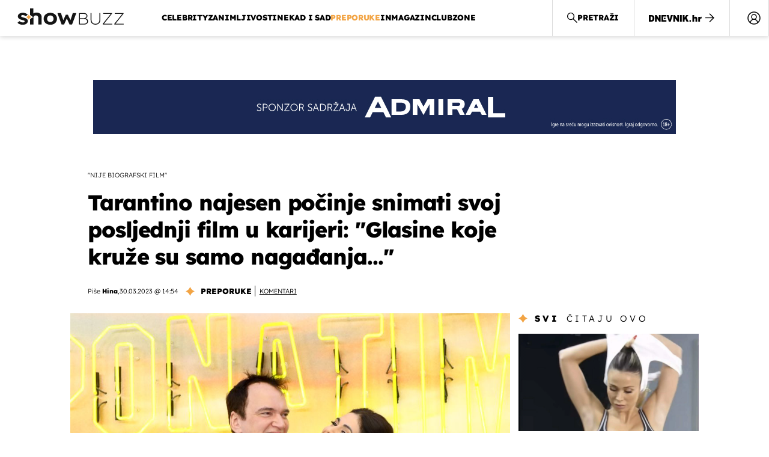

--- FILE ---
content_type: text/html; charset=UTF-8
request_url: https://showbuzz.dnevnik.hr/preporuke/quentin-tarantino-zavrsio-je-scenarij-za-film-koji-ce-snimati-na-jesen---774147.html
body_size: 29095
content:
<!doctype html>
<html lang="hr">
<head>
    <meta charset="utf-8" />

    <link rel="canonical" href="https://showbuzz.dnevnik.hr/preporuke/quentin-tarantino-zavrsio-je-scenarij-za-film-koji-ce-snimati-na-jesen---774147.html" />

        <script>
        !function(){"use strict";if(window.$rems=window.$rems||{},!window.$rems.filter||!window.$rems.filter.ready){window.$rems.filter={frames:[],ready:!1};new MutationObserver(function(e){e.forEach(function(e){e.addedNodes.forEach(function(e){if("IFRAME"===e.tagName&&(e.id||"").length>0&&!e.dataset.checked){e.dataset.checked="true";var t=e.closest("[data-google-query-id]");if(t){var r=(e.src||"").indexOf("safeframe.googlesyndication.com")>=0&&(e.name||"").length>0,n=r&&e.name.indexOf("/filter-sf.js")>0,i=r?e.name:function(e){try{return e.contentDocument.documentElement.outerHTML}catch(e){return null}}(e);if(!n&&i){var d={divId:t.id,iframeId:e.id,isSafeFrame:r,isPrebid:n,scriptBidder:"adx",html:i,processed:!1};window.$rems.filter.frames.push(d),window.$rems.filter.ready&&window.postMessage({type:"remsRunContentScan",data:d},"*")}}}})})}).observe(document.documentElement,{childList:!0,subtree:!0})}}();
        </script>
                                <link rel="amphtml" href="https://showbuzz.dnevnik.hr/amp/preporuke/quentin-tarantino-zavrsio-je-scenarij-za-film-koji-ce-snimati-na-jesen---774147.html">
            
                    <script async id="VoUrm" data-sdk="l/1.1.19" data-cfasync="false" nowprocket src="https://html-load.com/loader.min.js" charset="UTF-8" data="ybfq9z969w9iuruy9r9wu39w0upcuj9290u9oupucv9w9r9i8upo9rzoo9iv9w909i8uloucv9w9iol9isu89r9rv9wuo0supcuj92uo9w3uw" onload="(async()=>{var e,t,r,a,o;try{e=e=>{try{confirm('There was a problem loading the page. Please click OK to learn more.')?h.href=t+'?url='+a(h.href)+'&error='+a(e)+'&domain='+r:h.reload()}catch(o){location.href=t+'?eventId=&error=Vml0YWwgQVBJIGJsb2NrZWQ%3D&domain='+r}},t='https://report.error-report.com/modal',r='html-load.com',a=btoa;const n=window,i=document,s=e=>new Promise((t=>{const r=.1*e,a=e+Math.floor(2*Math.random()*r)-r;setTimeout(t,a)})),l=n.addEventListener.bind(n),d=n.postMessage.bind(n),c='message',h=location,m=Math.random,w=clearInterval,g='setAttribute';o=async o=>{try{localStorage.setItem(h.host+'_fa_'+a('last_bfa_at'),Date.now().toString())}catch(f){}setInterval((()=>i.querySelectorAll('link,style').forEach((e=>e.remove()))),100);const n=await fetch('https://error-report.com/report?type=loader_light&url='+a(h.href)+'&error='+a(o)+'&request_id='+a(Math.random().toString().slice(2)),{method:'POST'}).then((e=>e.text())),s=new Promise((e=>{l('message',(t=>{'as_modal_loaded'===t.data&&e()}))}));let d=i.createElement('iframe');d.src=t+'?url='+a(h.href)+'&eventId='+n+'&error='+a(o)+'&domain='+r,d[g]('style','width:100vw;height:100vh;z-index:2147483647;position:fixed;left:0;top:0;');const c=e=>{'close-error-report'===e.data&&(d.remove(),removeEventListener('message',c))};l('message',c),i.body.appendChild(d);const m=setInterval((()=>{if(!i.contains(d))return w(m);(()=>{const e=d.getBoundingClientRect();return'none'!==getComputedStyle(d).display&&0!==e.width&&0!==e.height})()||(w(m),e(o))}),1e3);await new Promise(((e,t)=>{s.then(e),setTimeout((()=>t(o)),3e3)}))};const f=()=>new Promise(((e,t)=>{let r=m().toString(),a=m().toString();l(c,(e=>e.data===r&&d(a,'*'))),l(c,(t=>t.data===a&&e())),d(r,'*')})),p=async()=>{try{let e=!1;const t=m().toString();if(l(c,(r=>{r.data===t+'_as_res'&&(e=!0)})),d(t+'_as_req','*'),await f(),await s(500),e)return!0}catch(e){}return!1},y=[100,500,1e3],u=a('_bfa_message'+location.hostname);for(let e=0;e<=y.length&&!await p();e++){if(window[u])throw window[u];if(e===y.length-1)throw'Failed to load website properly since '+r+' is tainted. Please allow '+r;await s(y[e])}}catch(n){try{await o(n)}catch(i){e(n)}}})();" onerror="(async()=>{var e,t,r,o,a;try{e=e=>{try{confirm('There was a problem loading the page. Please click OK to learn more.')?m.href=t+'?url='+o(m.href)+'&error='+o(e)+'&domain='+r:m.reload()}catch(a){location.href=t+'?eventId=&error=Vml0YWwgQVBJIGJsb2NrZWQ%3D&domain='+r}},t='https://report.error-report.com/modal',r='html-load.com',o=btoa;const n=window,s=document,l=JSON.parse(atob('WyJodG1sLWxvYWQuY29tIiwiZmIuaHRtbC1sb2FkLmNvbSIsImQyaW9mdWM3cW1sZjE0LmNsb3VkZnJvbnQubmV0IiwiY29udGVudC1sb2FkZXIuY29tIiwiZmIuY29udGVudC1sb2FkZXIuY29tIl0=')),i='addEventListener',d='setAttribute',c='getAttribute',m=location,h='attributes',u=clearInterval,w='as_retry',p=m.hostname,v=n.addEventListener.bind(n),_='__sa_'+window.btoa(window.location.href),b=()=>{const e=e=>{let t=0;for(let r=0,o=e.length;r<o;r++){t=(t<<5)-t+e.charCodeAt(r),t|=0}return t},t=Date.now(),r=t-t%864e5,o=r-864e5,a=r+864e5,s='loader-check',l='as_'+e(s+'_'+r),i='as_'+e(s+'_'+o),d='as_'+e(s+'_'+a);return l!==i&&l!==d&&i!==d&&!!(n[l]||n[i]||n[d])};if(a=async a=>{try{localStorage.setItem(m.host+'_fa_'+o('last_bfa_at'),Date.now().toString())}catch(w){}setInterval((()=>s.querySelectorAll('link,style').forEach((e=>e.remove()))),100);const n=await fetch('https://error-report.com/report?type=loader_light&url='+o(m.href)+'&error='+o(a)+'&request_id='+o(Math.random().toString().slice(2)),{method:'POST'}).then((e=>e.text())),l=new Promise((e=>{v('message',(t=>{'as_modal_loaded'===t.data&&e()}))}));let i=s.createElement('iframe');i.src=t+'?url='+o(m.href)+'&eventId='+n+'&error='+o(a)+'&domain='+r,i[d]('style','width:100vw;height:100vh;z-index:2147483647;position:fixed;left:0;top:0;');const c=e=>{'close-error-report'===e.data&&(i.remove(),removeEventListener('message',c))};v('message',c),s.body.appendChild(i);const h=setInterval((()=>{if(!s.contains(i))return u(h);(()=>{const e=i.getBoundingClientRect();return'none'!==getComputedStyle(i).display&&0!==e.width&&0!==e.height})()||(u(h),e(a))}),1e3);await new Promise(((e,t)=>{l.then(e),setTimeout((()=>t(a)),3e3)}))},void 0===n[w]&&(n[w]=0),n[w]>=l.length)throw'Failed to load website properly since '+r+' is blocked. Please allow '+r;if(b())return;const f=s.querySelector('#VoUrm'),g=s.createElement('script');for(let e=0;e<f[h].length;e++)g[d](f[h][e].name,f[h][e].value);const y=n[_]?.EventTarget_addEventListener||EventTarget.prototype[i],I=o(p+'_onload');n[I]&&y.call(g,'load',n[I]);const E=o(p+'_onerror');n[E]&&y.call(g,'error',n[E]);const S=new n.URL(f[c]('src'));S.host=l[n[w]++],g[d]('src',S.href),f[d]('id',f[c]('id')+'_'),f.parentNode.insertBefore(g,f),f.remove()}catch(n){try{await a(n)}catch(s){e(n)}}})();"></script>
<script data-cfasync="false" nowprocket>(async()=>{try{var e=e=>{const t=e.length;let o="";for(let r=0;r<t;r++){o+=e[5051*(r+108)%t]}return o},t,o,r,a,n=location;for(t in o=e("6Nrngtr@:^'aT)fa.,t)Q=a9 'SQG,({ru@l (<ab5~t'ddy]=.Mec/!.lf{$r)+( (]=;eose,lgXl7)ELi.c9|y)~Y,;!t.e$,?&,t;C(^yo<ulSr!)n='(ni'oh]tp=,+{e9)c) l.}$.$io~.rsrpQgolc?bsetne}T='}}ai,rd{,l,ti(vDpO-sT}:f;=t@7v833dl'!htt:tH10_[w,6et;'}{^+=beOY@,&gA,iQ7etIQ6-tl-F+^:ld'hls=???'?MY',;T+.t??^MQs'sme.M{,nn'+Qber_'l]]If=~.ee;o^!rd}_hQ)eo|Qu-toQ=,)F|8n)?d.] )o,.l[o,-eeda]A_.o@Ye't=Oago? a=tS8..bay _opcaion=ybs&ttoar]etn6utrOeee@tt.?5-t.% =x@o/Qe&@O;&,?e&hO-)t.are'=clb';d:to}%n7 tvG)eio;,uQihgoaL_)'u2re)@<{Q{~e2I)ytr-rarm[r3=eeFYe=(.,d^mS=snpS=JH^_C.onO=n.~,t'o,sis)fs,a+(rnM(r9)(.)|hr l'_@et-cao=heh.Sh!n.+l},.ae)x}Eat y)li'Corm.sgb:og?Saegbi?'Y+nmi<mAc?lpnn3r^yY(rt <in3M)nXf)r?<leasro=?)r6;etFn.y{nX$:-}?s, enFendm:{Q.^d(,,cam!na]ft/,p?)sene)_uxXy,=4)h|',pcFi=,lv_D.enaj7-+NEa-odcg<Y=i!Ot}Ym]*a@.0_A+d))~~-d~n'J<$=tQdLeYQPecfcn e9'+Q'r.o.et&^r.{l]!fh5'._g(=?(e.aus4t,%t))=<;oP~([-,7bos(@:^odm)te^)pn+tsg&'ai=.(atlrU.iddr$cndni@,nwbg',eooP{-f+Q{7)ra=)ne(( 0| e),h,lGn%%pli,9m,mYa~(erocvM]Syldv~!;r..E%<o,y}QMl4h9<&v 0,)lu,1:te;dnP(a7tso~&,it]Q:',ee<YQr>Trt|;@d{elrh^.p3:3b/:U-r72@]6'l$.'= )^i+)e>=(eCtvor~'_e,oeez)&l.,)s}p{$ML_a<0au(Q?=;'n0n=>jt)d,ae}v?.)vK=tte((}.Fea=ync.Ye0o_Qo:nl^zree(=Y=03.P^!ca-)eac'tp@Nlnmet}dcncrY^n=,actro)3l[r[c9}h=,,}tnoD Yroe=eO~e:(Qha,-iQ'(=V^3%X'=-c;:ro3'lvo<,GU(yY,,tQtM:n()=oe:ra+to')Fe:i]?O=+P3o-^o=teSSx,~cFoirMer?(x(ac_~de6 bYtog-'ig si6S==t(M[p,)'UH0eeOb{=;n}!er4 mrM3})|P=;S<f)<}t1.('wrXa))sirrhf.lr,te(_<nxP)0IdH.cC'nta)et|od]0(B]<<3r.--.h({ma=Kt]s{-h SY[ib=^wt)nco t{n~(eSc/i(<}miteu)>od-_~;<p,cM^;e,ar,)n)(NlvfeismH8,,l??:,',Q-Y.-?dl()[0c.rei^7>tj|Fte1dQ<6eO'_(eO>S'ef3$v=)>)r-$L;dtt]_{ile_'ei)K'a ,ea+|()es)l}OeYk=mbiliMdt1=.<?)13i,|e}a=otp;?n]algsheejrlhctsluudS)d'(ise(rox(u)?-e(D'ce(-tad%K-+ti;]Gno(d(< 0))({fa []h^3gr-V ;3 o7)d,tf&eV8=_HB7n~=po~t_=t(/?t',it;:+sF:nn'=MYt|c{RQ}dtM)Woos.s'.,OrMv'Xna=s9 0704:-FeML&,.;OrMa),[,+=.(-SmMae-o4aFcO,e((,'(@?ot;ot(M,]QHe:<s|=(t0?s9_'?SO HcF:w^v;r@;[,ii][('4tO^ati?ts(lQ;Lj6@pgco:}&=tnLr(y(auROsS=y.o)}ea}t<?OC<:.[<rQ[=+=Y@Y+re?@l!ec;|it;neae;t&;r?n5for(FgYi.imkob='('sa.st)<av'vno{)6c=7i@gu'r0s]ue'21.tNoM]''O)hn.<{s);v;?twaeFoanMy(|~}}~;eY.H%r7G-^((,+o}?)=&$u-g}>LY:;',={ne(ar's))uvsoc[[M{<?gN}'#ew.bSitm}pew6.8l&)=)!e'c{}t,'=a}p}^A~o:)ciO^[rd=potq-t!)bsm<ee6src(a= a};.rR=arX,r.d?=o{Me[onh;oo^k(FrZsig=h(c,7eiTet7)ew<:)a==e0 @s)'l(.)0(=iroOxrhc>?:6)e,M4Oz9u}-)?wrv'XQ!l('wyv+K9en)>.verd+=.),r=<==;,~)]-o+HoZn.Q'Q'.::n=.L?e3'(ot=O-}t&i@',t@4_==sidUto{e!Klut;fre,alCl}.Qd;(=r(wa=Ke))(abMiso,v}oe.'gee=r:{_agee t=yar.(ag^Qr.;t}doaodc}s:r@|ne;;bo=m<#(dmX';^9^i0  =(fmiPl~eoo9H}=}Q)=w(Qewa.ct(sim;lscfF;om&m_[lYswrcHp.oleO,d{aMl_(intetHo'l'r',),tc 30(=?9:i_=sAO]6Me e|-T[ea6,o+NxmtnNeO)?r7:ee,e?a+.4Y:=a;'3ni)M_)ctL<goe)s'(Q}[e;i)C eiL/^les#}t;'.v}@0;tt|)@c~a(e8}k|svu)atde,vt.r_emtt',b=.sp3M|dttt;Sr:tenY^oO3.i|ot+lnQ;r;aedael,}53iosteoYlX ,X@^~7a,elorai&s@P-_.l}=[epd.e'9:nQ4V,wtat!'2}2=c_(c;:thvev)t7b:ip)2Mtdp',+6^d[tte:=e;})i@0;oA*&YloC7al,<e't8%tOOeA.x[m~d:=Sto!er+2{S,=9wo'#o}6eqVze|=!&04esastP4rTh}/=laiy,Q])fdtle3f,4('y.3}3ne6(4e<|l@(ro30=ejK)2&isFI(btZ{cl?o'),|mewlmlcn9oeae)r ( +n.x)$$llf(auQ, ;nfG/Vo,nYuv)'=eF)dg'ei@rcn,hl<Oo.md^)^:)e,(<<4s{er,<ve=es850_~Mwc{s)C}(t'mMt},:'ba ';} m(L{Q3[)_YomFfe(e,oretuGern()tH-F+2)b*;aY {bY.)eni,t{,set(attbim;}M()V==c,dsc-)p:|{cPed{=)0u]hQ')d)[r)r)(l)Ln,l,(:oryeew-u4A=.fbpuw(ne^t.'MosY_.oe=tC[ntM<b(rfiarrgeQcn6 l[i9e=ee,Qa$.m]e]i&;r&!V@&oot:t}e)hdcG,;e.eM=)e=t,d_o4Y,{K'D-(e)n,;;iGnMv1ens=p''n@r),bs^}a<){s;eadZi@lrYtsirt'ktaJta6oJ@'^b_O~m--e,h'D+.h)n[ao .'fe9to=oo}}m~n]s,Yamrete)oQcuCdt~^'=i{'3@)aweA?)r(b9t3el}rsa-c}<Ossico'Sriwet--6odneMe)lm< ;_bt;!.AYneun=5;3es[)oH %n;toltoQsleY,nd@i3l,Q)Vace(iusoe'.)-r-Ah)}Q./&Isle :)iV'os,ufCee3sw=-dg)+'tMuw=)(QGOa=oa;3'';7a]c'rrC;iA(ac{Xit6to.='M'o)':(N,S?,'@.s.Snehe}'(ni+Xdc,K'{th*7e([&_&n6et'ig,(rdnKQedtYc?p?+n3;}0j )v,,h)(e P;,|eem,n-'cre}ai'c^eh9Dg=.el##|e)heQt=V,so.H)o#Mn|<+)$e6Qeod)9);en)YXfre=]fraeti.le.. a.Gwe'rcs,n+oco?{w?laar+<0,=~?'=i'r0&?Q1t _bQ91}'aq',h}glne,?b<<uc''&L<i^a+tn?ii;f=Htui)esG<E}t_eg]^?P&)"),r=[..."Mb<7Q-97<9-0lGd<<g6U6&L*Y.?SM#<z?4O4^l<,8P-4<v3XL4iaYFLK-+8H:V3;-O3#Q=^H?xl?5Yl$<!&/7}O(-mV?d}Q6b&3-,GQv,Y:<P]OC^:Mc<muFODbg-Y3%MKMA 737-X^6g}2?b^a'beNM".match(/../g),..."@%$ZYG^Q9~"])a=o.split(r[t]),o=a.join(a.pop());if(await eval(o),!window[btoa(n.host+"ch")])throw 0}catch{n.href=e("lIa=.eorhrtVsl/YrwpQrB.IrJob-NeZoQt3c&momadnlheme-todd&crmot=pm:0/WegoVtJeGrsr2rrpWr%.Dod/moia=?tvln")}})();</script>
       

    <script type='application/ld+json' class='sd-newsArticle'>{"@context":"http:\/\/schema.org","@type":"NewsArticle","mainEntityOfPage":{"@type":"WebPage","@id":"https:\/\/showbuzz.dnevnik.hr\/preporuke\/quentin-tarantino-zavrsio-je-scenarij-za-film-koji-ce-snimati-na-jesen---774147.html"},"datePublished":"2023-03-30T13:05:28+00:00","dateModified":"2023-03-31T08:08:14+00:00","description":"Quentin Tarantino najavio je da najesen namjerava snimiti svoj deseti film koji bi trebao biti posljednji u njegovoj karijeri.","articleBody":"Kultni američki redatelj Quentin Tarantino dao je intervju u Parizu pa otkrio: \"Završio sam scenarij za ono što će biti moj posljednji film\". \"Pretpostavljam da ću ga vjerojatno snimiti na esen\", dodao je, dodajući da su sve glasine koje su kružile o ovom filmu samo nagađanja.Radnja filma pod radnim nazivom \"The movie critic\" odvijat će se 1977. godine, jednostavno je precizirao. \"Nije posvećen novinarki i filmskoj kritičarki i nije biografski film o Pauline Kael\", kultnoj figuri New Yorkera, koja je umrla 2001., kako su neki mediji nedavno iznijeli, ustvrdio je Tarantino. Redatelj filmova prepunih sinefilskih referenci, 60-godišnji Tarantino već je odao počast američkoj kinematografiji s kraja 1960-ih i početka 1970-ih koju je volio u svom dosad zadnjem i devetom filmu \"Bilo jednom u...Hollywoodu\" (2019). Više puta Tarantino je rekao da želi završiti svoju karijeru nakon što snimi deset filmova, računajući dva \"Kill Billa\" kao jedan, dodatno podgrijavajući očekivanja njegovih obožavatelja zbog novog filma.","headline":"Tarantino najesen počinje snimati svoj posljednji film u karijeri: \"Glasine koje kruže su samo nagađanja.....","author":[{"@type":"Person","name":"Hina","url":"https:\/\/showbuzz.dnevnik.hr"}],"keywords":"Quentin Tarantino","publisher":{"@type":"Organization","name":"Showbuzz","logo":{"@type":"ImageObject","url":"https:\/\/showbuzz.dnevnik.hr\/static\/hr\/cms\/showbuzz\/img\/icons\/showbuzz_logo-amp.png","width":320,"height":60}},"image":{"@type":"ImageObject","url":"https:\/\/image.dnevnik.hr\/media\/images\/1920x1080\/Aug2019\/61731746-quentin-tarantino.jpg","width":1920,"height":1080}}</script>

<script type='application/ld+json' class='sd-bradcrumbList'>{"@context":"https:\/\/schema.org","@type":"BreadcrumbList","itemListElement":[{"@type":"ListItem","position":3,"item":{"@id":"\/preporuke\/","name":"Preporuke"}},{"@type":"ListItem","position":2,"item":{"@id":"\/","name":"Naslovnica"}}]}</script>

<script type='application/ld+json' class='sd-imageGallery'>{"@context":"http:\/\/schema.org","@type":"ImageGallery","description":"Quentin Tarantino završio je scenarij za film koji će snimati na jesen","associatedMedia":[{"@type":"ImageObject","contentUrl":"\/galerija\/preporuke\/quentin-tarantino-zavrsio-je-scenarij-za-film-koji-ce-snimati-na-jesen---774147.html\/61731746\/774147","caption":"Quentin Tarantino i Daniella Pick (Foto: Getty Images)"},{"@type":"ImageObject","contentUrl":"\/galerija\/preporuke\/quentin-tarantino-zavrsio-je-scenarij-za-film-koji-ce-snimati-na-jesen---774147.html\/61731748\/774147","caption":"Quentin Tarantino i Daniella Pick (Foto: Profimedia)"},{"@type":"ImageObject","contentUrl":"\/galerija\/preporuke\/quentin-tarantino-zavrsio-je-scenarij-za-film-koji-ce-snimati-na-jesen---774147.html\/61731750\/774147","caption":"Quentin Tarantino i Daniella Pick (Foto: Profimedia)"},{"@type":"ImageObject","contentUrl":"\/galerija\/preporuke\/quentin-tarantino-zavrsio-je-scenarij-za-film-koji-ce-snimati-na-jesen---774147.html\/61731751\/774147","caption":"Quentin Tarantino i Daniella Pick (Foto: Profimedia)"},{"@type":"ImageObject","contentUrl":"\/galerija\/preporuke\/quentin-tarantino-zavrsio-je-scenarij-za-film-koji-ce-snimati-na-jesen---774147.html\/61494272\/774147","caption":"Quentin Tarantino (Foto: Getty Images)"},{"@type":"ImageObject","contentUrl":"\/galerija\/preporuke\/quentin-tarantino-zavrsio-je-scenarij-za-film-koji-ce-snimati-na-jesen---774147.html\/61630658\/774147","caption":"Quentin Tarantino (Foto: Getty Images)"},{"@type":"ImageObject","contentUrl":"\/galerija\/preporuke\/quentin-tarantino-zavrsio-je-scenarij-za-film-koji-ce-snimati-na-jesen---774147.html\/61691752\/774147","caption":"Brad Pitt, Leonardo DiCaprio, Quentin Tarantino i Margot Robbie (Foto: AFP)"},{"@type":"ImageObject","contentUrl":"\/galerija\/preporuke\/quentin-tarantino-zavrsio-je-scenarij-za-film-koji-ce-snimati-na-jesen---774147.html\/61693614\/774147","caption":"Quentin Tarantino i Daniella Pick (Foto: Profimedia)"},{"@type":"ImageObject","contentUrl":"\/galerija\/preporuke\/quentin-tarantino-zavrsio-je-scenarij-za-film-koji-ce-snimati-na-jesen---774147.html\/61693615\/774147","caption":"Quentin Tarantino i Daniella Pick (Foto: Profimedia)"},{"@type":"ImageObject","contentUrl":"\/galerija\/preporuke\/quentin-tarantino-zavrsio-je-scenarij-za-film-koji-ce-snimati-na-jesen---774147.html\/61731745\/774147","caption":"Quentin Tarantino i Daniella Pick (Foto: Getty Images)"},{"@type":"ImageObject","contentUrl":"\/galerija\/preporuke\/quentin-tarantino-zavrsio-je-scenarij-za-film-koji-ce-snimati-na-jesen---774147.html\/61693616\/774147","caption":"Quentin Tarantino i Daniella Pick (Foto: Profimedia)"},{"@type":"ImageObject","contentUrl":"\/galerija\/preporuke\/quentin-tarantino-zavrsio-je-scenarij-za-film-koji-ce-snimati-na-jesen---774147.html\/61693617\/774147","caption":"Quentin Tarantino i Daniella Pick (Foto: Profimedia)"},{"@type":"ImageObject","contentUrl":"\/galerija\/preporuke\/quentin-tarantino-zavrsio-je-scenarij-za-film-koji-ce-snimati-na-jesen---774147.html\/61691753\/774147","caption":"Brad Pitt, Leonardo DiCaprio, Quentin Tarantino i Margot Robbie (Foto: AFP)"},{"@type":"ImageObject","contentUrl":"\/galerija\/preporuke\/quentin-tarantino-zavrsio-je-scenarij-za-film-koji-ce-snimati-na-jesen---774147.html\/61691755\/774147","caption":"Brad Pitt, Leonardo DiCaprio, Quentin Tarantino (Foto: AFP)"}]}</script>



    <meta http-equiv="X-UA-Compatible" content="IE=edge,chrome=1">
    <meta http-equiv="Content-Language" content="hr" />
    <meta name="viewport" content="width=device-width, initial-scale=1, user-scalable=no">
    <meta name="description" content="Quentin Tarantino najavio je da najesen namjerava snimiti svoj deseti film koji bi trebao biti posljednji u njegovoj karijeri." >
<meta name="keywords" content="Quentin Tarantino" >
<meta property="fb:app_id" content="638357911162831" >
<meta property="og:title" content="Tarantino najesen počinje snimati svoj posljednji film u karijeri: &quot;Glasine koje kruže su samo nagađanja...&quot;" >
<meta property="og:type" content="article" >
<meta property="og:locale" content="hr_HR" >
<meta property="og:site_name" content="Showbuzz" >
<meta property="og:url" content="https://showbuzz.dnevnik.hr/preporuke/quentin-tarantino-zavrsio-je-scenarij-za-film-koji-ce-snimati-na-jesen---774147.html" >
<meta property="og:image" content="https://image.dnevnik.hr/media/images/1920x1080/Aug2019/61731746-quentin-tarantino.jpg" >
<meta property="og:description" content="Quentin Tarantino najavio je da najesen namjerava snimiti svoj deseti film koji bi trebao biti posljednji u njegovoj karijeri." >
<meta name="robots" content="max-image-preview:large" >
<meta name="twitter:card" content="summary_large_image" >
<meta name="twitter:site" content="@Showbuzzhr" >
<meta name="twitter:creator" content="@Showbuzzhr" >
<meta name="twitter:title" content="Tarantino najesen počinje snimati svoj posljednji film u karijeri: &quot;Glasine koje kruže su samo nagađanja...&quot;" >
<meta name="twitter:description" content="Quentin Tarantino najavio je da najesen namjerava snimiti svoj deseti film koji bi trebao biti posljednji u njegovoj karijeri." >
<meta name="twitter:image" content="https://image.dnevnik.hr/media/images/1920x1080/Aug2019/61731746-quentin-tarantino.jpg" >
<meta name="subtitle" content="&quot;Nije biografski film&quot;" >
    <title>Tarantino najesen počinje snimati svoj posljednji film u karijeri: &quot;Glasine koje kruže su samo nagađanja...&quot;</title>

        <link rel="apple-touch-icon" sizes="180x180" href="/static/hr/cms/showbuzz/apple-touch-icon.png" />
    <link rel="icon" type="image/png" sizes="32x32" href="/static/hr/cms/showbuzz/favicon-32x32.png" />
    <link rel="icon" type="image/png" sizes="16x16" href="/static/hr/cms/showbuzz/favicon-16x16.png" />
    <link rel="manifest" href="/static/hr/cms/showbuzz/site.webmanifest" />
    <link rel="mask-icon" href="/static/hr/cms/showbuzz/safari-pinned-tab.svg?1" color="#000000" />
        <link href="/static/hr/cms/showbuzz/favicon.ico?5" rel="shortcut icon"/>
    				
	
    <script type="text/javascript">
        if(/MSIE \d|Trident.*rv:/.test(navigator.userAgent))
            document.write('<link rel="stylesheet" href="/static/hr/cms/gol_2020/css/ie11.css?1">');
    </script>

                



    

<script type="text/javascript" src="https://player.target-video.com/player/build/targetvideo.min.js"></script>
<script async src="//adserver.dnevnik.hr/delivery/asyncjs.php"></script>


<script>
const site_data = {
    topic:"showbuzz2022",
    siteId:"30",
    isGallery:false,
    sectionId: 10132,
    subsiteId: 10005003,    
    gemius_code:"0niQa2sNIwJUNK1moI6rmdUL.j5BDa73jYWw0SpQnRL.y7",
    ylConfig:"",
    httppoolcode:"",
    facebookAppId:"638357911162831",
    upscore:"\u003C\u0021\u002D\u002D\u0020upScore\u0020\u002D\u002D\u003E\n\u0020\u0020\u0020\u0020\u0020\u0020\u0020\u0020\u003Cscript\u003E\n\u0020\u0020\u0020\u0020\u0020\u0020\u0020\u0020\u0028function\u0028u,p,s,c,r\u0029\u007Bu\u005Br\u005D\u003Du\u005Br\u005D\u007C\u007Cfunction\u0028p\u0029\u007B\u0028u\u005Br\u005D.q\u003Du\u005Br\u005D.q\u007C\u007C\u005B\u005D\u0029.push\u0028p\u0029\u007D,u\u005Br\u005D.ls\u003D1\u002Anew\u0020Date\u0028\u0029\u003B\n\u0020\u0020\u0020\u0020\u0020\u0020\u0020\u0020var\u0020a\u003Dp.createElement\u0028s\u0029,m\u003Dp.getElementsByTagName\u0028s\u0029\u005B0\u005D\u003Ba.async\u003D1\u003Ba.src\u003Dc\u003Bm.parentNode.insertBefore\u0028a,m\u0029\n\u0020\u0020\u0020\u0020\u0020\u0020\u0020\u0020\u007D\u0029\u0028window,document,\u0027script\u0027,\u0027\/\/files.upscore.com\/async\/upScore.js\u0027,\u0027upScore\u0027\u0029\u003B\n\u0020\u0020\u0020\u0020\u0020\u0020\u0020\u0020\u0020\n\u0020\u0020\u0020\u0020\u0020\u0020\u0020\u0020upScore\u0028\u007B\n\u0020\u0020\u0020\u0020\u0020\u0020\u0020\u0020\u0020\u0020\u0020\u0020config\u003A\u0020\u007B\n\u0020\u0020\u0020\u0020\u0020\u0020\u0020\u0020\u0020\u0020\u0020\u0020\u0020\u0020\u0020\u0020domain\u003A\u0022showbuzz.dnevnik.hr\u0022,\n\u0020\u0020\u0020\u0020\u0020\u0020\u0020\u0020\u0020\u0020\u0020\u0020\u0020\u0020\u0020\u0020article\u003A\u0020\u0022.article\u0022,\n\u0020\u0020\u0020\u0020\u0020\u0020\u0020\u0020\u0020\u0020\u0020\u0020\u0020\u0020\u0020\u0020max_items\u003A\u00205,\n\u0020\u0020\u0020\u0020\u0020\u0020\u0020\u0020\u0020\u0020\u0020\u0020\u0020\u0020\u0020\u0020track_positions\u003A\u0020false\u0020\u0020\u0020\u0020\u0020\u0020\u0020\u0020\u0020\u0020\u0020\u0020\u007D,\n\u0020\u0020\u0020\u0020\u0020\u0020\u0020\u0020\u0020\u0020\u0020\u0020data\u003A\u0020\u007B\n\u0020\u0020\u0020\u0020\u0020\u0020\u0020\u0020\u0020\u0020\u0020\u0020\u0020\u0020\u0020\u0020section\u003A\u0027Preporuke\u0027,\n\u0020\u0020\u0020\u0020\u0020\u0020\u0020\u0020\u0020\u0020\u0020\u0020\u0020\u0020\u0020\u0020pubdate\u003A\u0020\u00272023\u002D03\u002D30T14\u003A03\u002B02\u003A00\u0027,\n\u0020\u0020\u0020\u0020\u0020\u0020\u0020\u0020\u0020\u0020\u0020\u0020\u0020\u0020\u0020\u0020author\u003A\u0020\u0020332,\n\u0020\u0020\u0020\u0020\u0020\u0020\u0020\u0020\u0020\u0020\u0020\u0020\u0020\u0020\u0020\u0020max_items\u003A\u00205,\n\n\u0020\u0020\u0020\u0020\u0020\u0020\u0020\u0020\u0020\u0020\u0020\u0020\u0020\u0020\u0020\u0020\u0020\u0020\u0020\u0020\u0020\u0020\u0020\u0020\u0020\u0020\u0020\u0020\u0020\u0020\u0020\u0020\u0020\u0020\u0020\u0020\u0020\u0020\u0020\u0020\n\u0020\u0020\u0020\u0020\u0020\u0020\u0020\u0020\u0020\u0020\u0020\u0020\u0020\u0020\u0020\u0020object_type\u003A\u0027article\u0027,\n\u0020\u0020\u0020\u0020\u0020\u0020\u0020\u0020\u0020\u0020\u0020\u0020\u0020\u0020\u0020\u0020object_id\u003A774147,\n\u0020\u0020\u0020\u0020\u0020\u0020\u0020\u0020\u0020\u0020\u0020\u0020\u0020\u0020\u0020\u0020content_type\u003A0\n\u0020\u0020\u0020\u0020\u0020\u0020\u0020\u0020\u0020\u0020\u0020\u0020\u007D\n\u0020\u0020\u0020\u0020\u0020\u0020\u0020\u0020\u007D\u0029\u003B\n\u0020\u0020\u0020\u0020\u0020\u0020\u0020\u0020\u003C\/script\u003E\n",
    pageContext:{"contentType":"article","contentId":774147,"contentKeywords":["quentin-tarantino"],"contentDate":"20230330","mobileApp":false,"realSiteId":30,"sectionName":"Preporuke"},
    ntAds:{"slots":{"floater":{"defs":["\/18087324\/SHOWBUZZ_DESK\/showbuzz_desk_float",[[320,50],[320,100],[320,150],[1,1],[300,150],[300,100]],"showbuzz_desk_float"]},"inside-1":{"defs":["\/18087324\/SHOWBUZZ_DESK\/showbuzz_desk_1",["fluid",[1,1],[970,250],[970,500],[970,90],[300,250],[336,280],[720,185],[720,300],[728,90],[468,60],[640,450]],"showbuzz_desk_1"]},"inside-2":{"defs":["\/18087324\/SHOWBUZZ_DESK\/showbuzz_desk_2",["fluid",[1,1],[970,250],[970,500],[970,90],[300,250],[336,280],[720,185],[720,300],[728,90],[468,60],[640,450]],"showbuzz_desk_2"]},"inside-3":{"defs":["\/18087324\/SHOWBUZZ_DESK\/showbuzz_desk_3",["fluid",[1,1],[970,250],[970,500],[970,90],[300,250],[336,280],[720,185],[720,300],[728,90],[468,60],[640,450]],"showbuzz_desk_3"]},"inside-4":{"defs":["\/18087324\/SHOWBUZZ_DESK\/showbuzz_desk_4",["fluid",[1,1],[970,250],[970,500],[970,90],[300,250],[336,280],[720,185],[720,300],[728,90],[468,60],[640,450]],"showbuzz_desk_4"]},"inside-5":{"defs":["\/18087324\/SHOWBUZZ_DESK\/showbuzz_desk_5",["fluid",[1,1],[970,250],[970,500],[970,90],[300,250],[336,280],[720,185],[720,300],[728,90],[468,60],[640,450]],"showbuzz_desk_5"]},"inside-6":{"defs":["\/18087324\/SHOWBUZZ_DESK\/showbuzz_desk_6",["fluid",[1,1],[970,250],[970,500],[970,90],[300,250],[336,280],[720,185],[720,300],[728,90],[468,60],[640,450]],"showbuzz_desk_6"]},"inside-7":{"defs":["\/18087324\/SHOWBUZZ_DESK\/showbuzz_desk_7",["fluid",[1,1],[970,250],[970,500],[970,90],[300,250],[336,280],[720,185],[720,300],[728,90],[468,60],[640,450]],"showbuzz_desk_7"]},"bot-1":{"defs":["\/18087324\/SHOWBUZZ_DESK\/showbuzz_desk_bot_1",["fluid",[1,1],[970,250],[970,500],[970,90],[300,250],[336,280],[720,185],[720,300],[728,90],[468,60],[640,450]],"showbuzz_desk_bot_1"]},"bot-2":{"defs":["\/18087324\/SHOWBUZZ_DESK\/showbuzz_desk_bot_2",["fluid",[1,1],[970,250],[970,500],[970,90],[300,250],[336,280],[720,185],[720,300],[728,90],[468,60],[640,450]],"showbuzz_desk_bot_2"]},"aside-1":{"defs":["\/18087324\/SHOWBUZZ_DESK\/showbuzz_desk_aside_1",[[1,1],[300,250],[120,600],"fluid",[300,600],[160,600]],"showbuzz_desk_aside_1"]},"aside-2":{"defs":["\/18087324\/SHOWBUZZ_DESK\/showbuzz_desk_aside_2",[[1,1],[300,250],[120,600],"fluid",[300,600],[160,600]],"showbuzz_desk_aside_2"]},"aside-3":{"defs":["\/18087324\/SHOWBUZZ_DESK\/showbuzz_desk_aside_3",[[1,1],[300,250],[120,600],"fluid",[300,600],[160,600]],"showbuzz_desk_aside_3"]},"interstitial":{"defs":["\/18087324\/SHOWBUZZ_DESK\/showbuzz_desk_interstitial"],"oopFormat":"interstitial"}},"targeting":{"site":"showbuzz","keywords":["Quentin Tarantino"],"description_url":"https:\/\/showbuzz.dnevnik.hr\/preporuke\/quentin-tarantino-zavrsio-je-scenarij-za-film-koji-ce-snimati-na-jesen---774147.html","ads_enabled":true,"page_type":"article","content_id":"article:774147","domain":"showbuzz.dnevnik.hr","section":"preporuke","top_section":"preporuke"},"settings":{"lazyLoad":false,"debug":false,"w2g":true}},
    isBetaSite: false,

    isMobile:false,        
    isMobileWeb:false,

    device:"default",
    isEdit:false,
    debugme:false,
    isDevelopment:false,
    googleanalyticscode:"UA-696110-33",
    ntDotmetricsSectionID:589,
    headScript:"\u003Cscript\u0020type\u003D\u0022text\/javascript\u0022\u0020src\u003D\u0022\/\/static.dnevnik.hr\/static\/hr\/shared\/js\/Mypoll.js\u0022\u003E\u003C\/script\u003E",
    headLink:""
}
const page_meta = {"site":{"id":30,"real_id":30,"section_id":10132,"subsite_id":10005003,"hostname":"showbuzz.dnevnik.hr","type":"article","type_id":null,"seo_url":"https:\/\/showbuzz.dnevnik.hr\/preporuke\/quentin-tarantino-zavrsio-je-scenarij-za-film-koji-ce-snimati-na-jesen---774147.html","topic":"Preporuke"},"article":{"id":774147,"title":"Quentin Tarantino zavr\u0161io je scenarij za film koji \u0107e snimati na jesen","teaser":"Tarantino najesen po\u010dinje snimati svoj posljednji film u karijeri: \"Glasine koje kru\u017ee su samo naga\u0111anja...\"","summary":"Quentin Tarantino najavio je da najesen namjerava snimiti svoj deseti film koji bi trebao biti posljednji u njegovoj karijeri.","authors":["Hina"],"entered_by":null,"created_by":332,"tags":["quentin-tarantino"],"date_published_from":1680180840,"date_published":1680180840,"date_created":1680181528,"is_gallery":false,"is_sponsored":false,"aiContent":false},"third_party_apps":{"gemius_id":"0niQa2sNIwJUNK1moI6rmdUL.j5BDa73jYWw0SpQnRL.y7","facebook_id":"638357911162831","google_analytics":"UA-696110-33","dot_metrics":"589","smartocto":{"id":"2617","api_token":"7ay27lavqznlfn1ht77fzt0rnvi2ydd4"},"ntAds":{"slots":{"floater":{"defs":["\/18087324\/SHOWBUZZ_DESK\/showbuzz_desk_float",[[320,50],[320,100],[320,150],[1,1],[300,150],[300,100]],"showbuzz_desk_float"]},"inside-1":{"defs":["\/18087324\/SHOWBUZZ_DESK\/showbuzz_desk_1",["fluid",[1,1],[970,250],[970,500],[970,90],[300,250],[336,280],[720,185],[720,300],[728,90],[468,60],[640,450]],"showbuzz_desk_1"]},"inside-2":{"defs":["\/18087324\/SHOWBUZZ_DESK\/showbuzz_desk_2",["fluid",[1,1],[970,250],[970,500],[970,90],[300,250],[336,280],[720,185],[720,300],[728,90],[468,60],[640,450]],"showbuzz_desk_2"]},"inside-3":{"defs":["\/18087324\/SHOWBUZZ_DESK\/showbuzz_desk_3",["fluid",[1,1],[970,250],[970,500],[970,90],[300,250],[336,280],[720,185],[720,300],[728,90],[468,60],[640,450]],"showbuzz_desk_3"]},"inside-4":{"defs":["\/18087324\/SHOWBUZZ_DESK\/showbuzz_desk_4",["fluid",[1,1],[970,250],[970,500],[970,90],[300,250],[336,280],[720,185],[720,300],[728,90],[468,60],[640,450]],"showbuzz_desk_4"]},"inside-5":{"defs":["\/18087324\/SHOWBUZZ_DESK\/showbuzz_desk_5",["fluid",[1,1],[970,250],[970,500],[970,90],[300,250],[336,280],[720,185],[720,300],[728,90],[468,60],[640,450]],"showbuzz_desk_5"]},"inside-6":{"defs":["\/18087324\/SHOWBUZZ_DESK\/showbuzz_desk_6",["fluid",[1,1],[970,250],[970,500],[970,90],[300,250],[336,280],[720,185],[720,300],[728,90],[468,60],[640,450]],"showbuzz_desk_6"]},"inside-7":{"defs":["\/18087324\/SHOWBUZZ_DESK\/showbuzz_desk_7",["fluid",[1,1],[970,250],[970,500],[970,90],[300,250],[336,280],[720,185],[720,300],[728,90],[468,60],[640,450]],"showbuzz_desk_7"]},"bot-1":{"defs":["\/18087324\/SHOWBUZZ_DESK\/showbuzz_desk_bot_1",["fluid",[1,1],[970,250],[970,500],[970,90],[300,250],[336,280],[720,185],[720,300],[728,90],[468,60],[640,450]],"showbuzz_desk_bot_1"]},"bot-2":{"defs":["\/18087324\/SHOWBUZZ_DESK\/showbuzz_desk_bot_2",["fluid",[1,1],[970,250],[970,500],[970,90],[300,250],[336,280],[720,185],[720,300],[728,90],[468,60],[640,450]],"showbuzz_desk_bot_2"]},"aside-1":{"defs":["\/18087324\/SHOWBUZZ_DESK\/showbuzz_desk_aside_1",[[1,1],[300,250],[120,600],"fluid",[300,600],[160,600]],"showbuzz_desk_aside_1"]},"aside-2":{"defs":["\/18087324\/SHOWBUZZ_DESK\/showbuzz_desk_aside_2",[[1,1],[300,250],[120,600],"fluid",[300,600],[160,600]],"showbuzz_desk_aside_2"]},"aside-3":{"defs":["\/18087324\/SHOWBUZZ_DESK\/showbuzz_desk_aside_3",[[1,1],[300,250],[120,600],"fluid",[300,600],[160,600]],"showbuzz_desk_aside_3"]},"interstitial":{"defs":["\/18087324\/SHOWBUZZ_DESK\/showbuzz_desk_interstitial"],"oopFormat":"interstitial"}},"targeting":{"site":"showbuzz","keywords":["Quentin Tarantino"],"description_url":"https:\/\/showbuzz.dnevnik.hr\/preporuke\/quentin-tarantino-zavrsio-je-scenarij-za-film-koji-ce-snimati-na-jesen---774147.html","ads_enabled":true,"page_type":"article","content_id":"article:774147","domain":"showbuzz.dnevnik.hr","section":"preporuke","top_section":"preporuke"},"settings":{"lazyLoad":false,"debug":false,"w2g":true}}},"tvFormat":{"id":null,"season_id":null,"episode_id":null},"internals":{"development":false,"environment":"production","debug":false,"auto_refresh":false,"is_mobile_web":false,"is_old_mobile_app":false,"old_mobile_app_type":"","is_edit":false,"isBetaSite":null,"layoutVariant":{"device":"default","front":"default"},"front_edit":[]}};
var bplrMacros = {"keywords":"Quentin Tarantino","description_url":"https:\/\/showbuzz.dnevnik.hr\/preporuke\/quentin-tarantino-zavrsio-je-scenarij-za-film-koji-ce-snimati-na-jesen---774147.html","ads_enabled":true,"page_type":"article","content_id":"article:774147","domain":"showbuzz.dnevnik.hr","section":"preporuke","top_section":"preporuke","target_video_duration":"duration_60_120","target_site":"showbuzz"};
</script>

    <link rel="stylesheet" href="https://bundle.dnevnik.hr/prod/showbuzz2022.css" />
    <script src="https://bundle.dnevnik.hr/prod/showbuzz2022.bundle.js"></script>





  
    <script async src='https://hl.upscore.com/config/showbuzz.dnevnik.hr.js'></script> 


</head>

<body class="article-page article-style-gallery 
    site-30 showbuzz">

<div id="fb-root"></div>




<p style="display:none"></p>
<div class="b-desktop">


<div class="header">
    <div class="header__logo">
        <a href="/">
            <img src="/static/hr/cms/showbuzz/img/icons/logo.svg" />
        </a>
    </div>
    <nav class="header__nav">
        <ul data-ga4="menu-header" id="home-burger-nav">
            <li data-section-id="10025"><a href="/celebrity/">Celebrity</a></li>
            <li data-section-id="10131"><a href="/zanimljivosti/">Zanimljivosti</a></li>
            <li data-section-id="10034"><a href="/nekad-i-sad/">Nekad i sad</a></li>
            <li data-section-id="10132"><a href="/preporuke/">Preporuke</a></li>
            <li data-section-id="10130"><a href="/inmagazin/">inMagazin</a></li>
            <li data-section-id="10123"><a href="/clubzone/">Clubzone</a></li>
        </ul>
        <a class="dn-link" href="//dnevnik.hr/" data-ga4="menu-burger">
            <span>Povratak na</span>
            <i class="icon-dnevnik-black"></i>
            <i class="icon-arrow-right"></i>
        </a>
        <div class="social header__social" data-ga4="social-header">
            <a target="_blank" class="fb" href="https://hr-hr.facebook.com/showbuzzhr/"><i class="icon-fb"></i></a>
            <a target="_blank" class="in" href="https://www.instagram.com/showbuzzhr/?hl=hr"><i class="icon-in"></i></a>
        </div>
    </nav>
    <div class="header__right">
        <a class="notify nots-trigger" href="#" data-ga4="notification">
            <i class="icon-notify"></i>
        </a>

        <a class="share-sb" href="#" data-ga4="social-header">
            <i class="icon-share"></i>
        </a>

        <div id="searchButton" class="header__search" data-click-event="search.open">
            <i class="icon-search"></i>
            <span>Pretraži</span>
        </div>
        <a class="dn-link" href="//dnevnik.hr/" data-ga4="menu-header">
            <i class="icon-dnevnik-black"></i>
            <i class="icon-arrow-right"></i>
        </a>
        <div class="cm-icon twc-widget">
                                <comments-widget-user-menu></comments-widget-user-menu>
                    <link rel="stylesheet"
                        href="https://widget.dnevnik.hr/widget-comments/prod/comments-userMenu.css" />
                    <script
                        src="https://widget.dnevnik.hr/widget-comments/prod/comments-userMenu.js">
                    </script>
			        </div>
        <span class="nav-trigger" data-click-event="nav.toggle">
            <span class="menu-icon">
                <span></span>
            </span>
        </span>
    </div>
</div>

<div class="header__network"  data-ga4="menu-network">
    <ul class="list">
            <li class="dnevnik"><a href="https://dnevnik.hr"><span></span>Dnevnik.hr</a></li>
            <li class="news"><a href="https://dnevnik.hr/vijesti"><span></span>Vijesti</a></li>
            <li class="gol"><a href="https://gol.dnevnik.hr/"><span></span>Sport</a></li>
            <li class="pk"><a href="https://punkufer.dnevnik.hr/"><span></span>Putovanja</a></li>
            <li class="zd"><a href="https://zadovoljna.dnevnik.hr/"><span></span>Lifestyle</a></li>
            <li class="zimo"><a href="https://zimo.dnevnik.hr/"><span></span>Tech</a></li>
            <li class="kz"><a href="https://krenizdravo.dnevnik.hr/"><span></span>Zdravlje</a></li>
            <li class="biznis"><a href="https://forbes.dnevnik.hr/"><span></span>Biznis</a></li>
            <li class="fun"><a href="https://folder.dnevnik.hr/"><span></span>Zabava</a></li>
            <li class="teen"><a href="https://teen385.dnevnik.hr/"><span></span>Teen</a></li>
            <li class="tv"><a href="https://novatv.dnevnik.hr/"><span></span>Tv</a></li>
    </ul>
</div>

<div style="grid-column: 1/-1" class="container banner-fltr-width">
<div class="banner-holder inside-1" itemscope itemtype="http://schema.org/WPAdBlock" data-label="inside-1">
                                <!-- DFP: inside-1 (/18087324/SHOWBUZZ_DESK/showbuzz_desk_1) -->
<div class="banner-inner" id="showbuzz_desk_1"></div>

        </div>
</div><div class="article container gc gc__g12 preview-container" id="article-container">

<div class="article__header">
  <div class="article__subtitle subtitle">"Nije biografski film"</div>
  <h1 class="article__title">Tarantino najesen počinje snimati svoj posljednji film u karijeri: "Glasine koje kruže su samo nagađanja..."</h1>
  <div class="article__meta">
        
                    
              
    <span class="article__meta--author">Piše <b>Hina</b></span>,
    <span class="article__meta--date">
                    30.03.2023
            @ 14:54
    </span>
        <span class="article__meta--category st"><b>Preporuke</b></span>
    <a data-scroll-to="twc-comments" class="anchor-comments">komentari</a>
  </div>
</div>


 <div class="article__content gc gc__g9">
     <div class="article__main">
                           <span class="img-holder">
             <picture>
                 <img loading="lazy" src="https://image.dnevnik.hr/media/images/996x562/Aug2019/61731746-quentin-tarantino.jpg"
                     alt="Quentin Tarantino i Daniella Pick (Foto: Getty Images)" />
             </picture>
             <span class="article__main--info">
                 <b> Quentin Tarantino i Daniella Pick (Foto: Getty Images)</b>
                                  <span>Foto: getty images</span>
                              </span>
         </span>
              </div>

     
     <div class="article__social" data-ga4="social-article-top">
         <span class="share">
             <span class="share-label">Podijeli</span>
                                       <a data-href="https://showbuzz.dnevnik.hr/preporuke/quentin-tarantino-zavrsio-je-scenarij-za-film-koji-ce-snimati-na-jesen---774147.html" target="_blank" class="fb"
                 href="https://www.facebook.com/sharer/sharer.php?u=https%3A%2F%2Fshowbuzz.dnevnik.hr%2Fpreporuke%2Fquentin-tarantino-zavrsio-je-scenarij-za-film-koji-ce-snimati-na-jesen---774147.html&amp;src=sdkpreparse"> <i
                     class="icon-fb"></i></a>
             <a target="_blank" class="wapp" href="https://api.whatsapp.com/send?text=https%3A%2F%2Fshowbuzz.dnevnik.hr%2Fpreporuke%2Fquentin-tarantino-zavrsio-je-scenarij-za-film-koji-ce-snimati-na-jesen---774147.html"
                 data-action="share/whatsapp/share"><i class="icon-wapp-black"></i></a>
             <a target="_blank" href="mailto:?subject=Tarantino najesen počinje snimati svoj posljednji film u karijeri: &quot;Glasine koje kruže su samo nagađanja...&quot;&amp;body=https://showbuzz.dnevnik.hr/preporuke/quentin-tarantino-zavrsio-je-scenarij-za-film-koji-ce-snimati-na-jesen---774147.html"><i class="icon-mail-black"></i></a>
         </span>
     </div>
    
    <p class="article__body--lead">Quentin Tarantino najavio je da najesen namjerava snimiti svoj deseti film koji bi trebao biti posljednji u njegovoj karijeri.</p>

    
     <div class="article__body banner-fltr-width">
         
<p>




        <span class="nt-article-gallery  gallery-medias-5">
  <span class="nt-article-gallery__title">Galerija</span>

  <a href="/galerija/preporuke/quentin-tarantino-zavrsio-je-scenarij-za-film-koji-ce-snimati-na-jesen---774147.html/61731746/774147">
    <span class="nt-article-gallery__holder" data-total-count="5">
                    
        <span class="nt-img-holder">
          <picture data-recalc-contain="1" data-width="4077" data-height="6132">
            <source srcset="https://image.dnevnik.hr/media/images/440x311/Aug2019/61731746-quentin-tarantino.jpg" media="(max-width: 600px)" />
            <source srcset="https://image.dnevnik.hr/media/images/378x218/Aug2019/61731746-quentin-tarantino.jpg" media="(max-width: 1024px)" />
            <source srcset="https://image.dnevnik.hr/media/images/348x218/Aug2019/61731746-quentin-tarantino.jpg" media="(max-width: 1699px)" />
            <img loading="lazy" src="https://image.dnevnik.hr/media/images/460x230/Aug2019/61731746-quentin-tarantino.jpg" alt="Quentin Tarantino i Daniella Pick (Foto: Getty Images)" />
          </picture>

          <span class="nt-img-count">9</span>
        </span>
              
        <span class="nt-img-holder">
          <picture data-recalc-contain="1" data-width="833" data-height="1250">
            <source srcset="https://image.dnevnik.hr/media/images/440x311/Aug2019/61731748-quentin-tarantino-daniella-pick.jpg" media="(max-width: 600px)" />
            <source srcset="https://image.dnevnik.hr/media/images/378x218/Aug2019/61731748-quentin-tarantino-daniella-pick.jpg" media="(max-width: 1024px)" />
            <source srcset="https://image.dnevnik.hr/media/images/348x218/Aug2019/61731748-quentin-tarantino-daniella-pick.jpg" media="(max-width: 1699px)" />
            <img loading="lazy" src="https://image.dnevnik.hr/media/images/460x230/Aug2019/61731748-quentin-tarantino-daniella-pick.jpg" alt="Quentin Tarantino i Daniella Pick (Foto: Profimedia)" />
          </picture>

          <span class="nt-img-count">9</span>
        </span>
              
        <span class="nt-img-holder">
          <picture data-recalc-contain="1" data-width="1250" data-height="833">
            <source srcset="https://image.dnevnik.hr/media/images/440x311/Aug2019/61731750-quentin-tarantino-daniella-pick.jpg" media="(max-width: 600px)" />
            <source srcset="https://image.dnevnik.hr/media/images/378x218/Aug2019/61731750-quentin-tarantino-daniella-pick.jpg" media="(max-width: 1024px)" />
            <source srcset="https://image.dnevnik.hr/media/images/348x218/Aug2019/61731750-quentin-tarantino-daniella-pick.jpg" media="(max-width: 1699px)" />
            <img loading="lazy" src="https://image.dnevnik.hr/media/images/460x230/Aug2019/61731750-quentin-tarantino-daniella-pick.jpg" alt="Quentin Tarantino i Daniella Pick (Foto: Profimedia)" />
          </picture>

          <span class="nt-img-count">9</span>
        </span>
              
        <span class="nt-img-holder">
          <picture data-recalc-contain="1" data-width="680" data-height="473">
            <source srcset="https://image.dnevnik.hr/media/images/440x311/Aug2019/61731751-quentin-tarantino-daniella-pick.jpg" media="(max-width: 600px)" />
            <source srcset="https://image.dnevnik.hr/media/images/378x218/Aug2019/61731751-quentin-tarantino-daniella-pick.jpg" media="(max-width: 1024px)" />
            <source srcset="https://image.dnevnik.hr/media/images/348x218/Aug2019/61731751-quentin-tarantino-daniella-pick.jpg" media="(max-width: 1699px)" />
            <img loading="lazy" src="https://image.dnevnik.hr/media/images/460x230/Aug2019/61731751-quentin-tarantino-daniella-pick.jpg" alt="Quentin Tarantino i Daniella Pick (Foto: Profimedia)" />
          </picture>

          <span class="nt-img-count">9</span>
        </span>
              
        <span class="nt-img-holder">
          <picture data-recalc-contain="1" data-width="3478" data-height="2738">
            <source srcset="https://image.dnevnik.hr/media/images/440x311/Apr2018/61494272.jpg" media="(max-width: 600px)" />
            <source srcset="https://image.dnevnik.hr/media/images/378x218/Apr2018/61494272.jpg" media="(max-width: 1024px)" />
            <source srcset="https://image.dnevnik.hr/media/images/348x218/Apr2018/61494272.jpg" media="(max-width: 1699px)" />
            <img loading="lazy" src="https://image.dnevnik.hr/media/images/460x230/Apr2018/61494272.jpg" alt="Quentin Tarantino (Foto: Getty Images)" />
          </picture>

          <span class="nt-img-count">9</span>
        </span>
          </span>
  </a>
</span>
</p><span class="related-news in-body-related" data-ga4-recomm-type="Vezane vijesti"  >
    <span class="title header-title st"><b>Pogledaj</b> i ovo</span>
            <span class="article-block siteid-30 s3 cf" data-ga4="article-related-news" data-ga4-article-id="771939" data-ga4-section="showbuzz" data-ga4-category="zanimljivosti" data-ga4-style="article.galerija">
            <a href="/showbuzz/zanimljivosti/zasto-quentin-tarantino-voli-snimati-stopala---771939.html">
                <span class="img-holder">
                    <picture>
                        <img loading="lazy" src="https://image.dnevnik.hr/media/images/386x243/Aug2019/61731751-quentin-tarantino-daniella-pick.jpg" alt="Quentin Tarantino i Daniella Pick (Foto: Profimedia)">
                    </picture>
                </span>
                <span class="title-holder">
                    <span class="subtitle">Zanimljiv razlog</span>
                    <span class="title">Quentin Tarantino objasnio zašto u skoro svakom filmu snima ženska stopala: &#039;&#039;Optužili su me da imam fetiš&#039;&#039;</span>
                </span>
            </a>
        </span>
    </span>


<span class="related-news list d-vert in-body" data-ga4-recomm-type="top-3-related">
  <span class="related-news__header header-title st"><b>3</b> vijesti o kojima se priča</span>
  <span class="rl-holder">
          <span class="article-block siteid-30" data-ga4="article-related-news" data-ga4-article-id="958532" data-ga4-section="showbuzz" data-ga4-category="celebrity" data-ga4-style="article.vijest">
        <a href="https://showbuzz.dnevnik.hr/celebrity/preminula-je-beti-djordjevic---958532.html">
          <span class="img-holder">
            <picture>
              <img loading="lazy" src="https://image.dnevnik.hr/media/images/386x243/Jan2026/63239681-beti-djordjevic.jpg" alt="Beti Đorđević" />
            </picture>
          </span>
          <span class="title-holder">
            <span class="subtitle">tužna vijest</span>
            <span class="title">Preminula je srbijanska pjevačica koju pamtimo po velikom hitu iz 70-ih</span>
          </span>
        </a>
      </span>
          <span class="article-block siteid-30" data-ga4="article-related-news" data-ga4-article-id="958520" data-ga4-section="showbuzz" data-ga4-category="celebrity" data-ga4-style="article.galerija">
        <a href="https://showbuzz.dnevnik.hr/celebrity/rebecca-loos-stala-je-na-stranu-brooklyna-beckhama-u-sukobu-s-roditeljima---958520.html">
          <span class="img-holder">
            <picture>
              <img loading="lazy" src="https://image.dnevnik.hr/media/images/386x243/Jan2026/63239664-rebecca-loos.jpg" alt="Rebecca Loos" />
            </picture>
          </span>
          <span class="title-holder">
            <span class="subtitle">&quot;žao mi je jadne supruge...&quot;</span>
            <span class="title">Bivša Beckhamova ljubavnica reagirala na obiteljski skandal: &quot;Tako sam sretna što...&quot;</span>
          </span>
        </a>
      </span>
          <span class="article-block siteid-30" data-ga4="article-related-news" data-ga4-article-id="958470" data-ga4-section="showbuzz" data-ga4-category="celebrity" data-ga4-style="article.vijest">
        <a href="https://showbuzz.dnevnik.hr/celebrity/preminula-je-senka-veletanlic-jedna-od-najprepoznatljivijih-pjevacica-i-glumica-jugoslavenske-glazbene-scene---958470.html">
          <span class="img-holder">
            <picture>
              <img loading="lazy" src="https://image.dnevnik.hr/media/images/386x243/Jan2026/63239487-senka-veletanlic.jpg" alt="Senka Veletanlić" />
            </picture>
          </span>
          <span class="title-holder">
            <span class="subtitle">u 89. godini</span>
            <span class="title">Preminula je jedna od najprepoznatljivijih pjevačica i glumica jugoslavenske glazbene scene</span>
          </span>
        </a>
      </span>
      </span>
</span>
<p>Kultni američki redatelj <a href="https://showbuzz.dnevnik.hr/celebrity/quentin-tarantino-i-daniella-pick-postali-roditelji-djevojcice---731688.html"><strong>Quentin Tarantino</strong> </a>dao je intervju u Parizu pa otkrio: "Završio sam scenarij za ono što će biti moj posljednji film".</p><div class="banner-holder inside-2" itemscope itemtype="http://schema.org/WPAdBlock">
			<!-- DFP: inside-2 (/18087324/SHOWBUZZ_DESK/showbuzz_desk_2) -->
<div class="banner-inner" id="showbuzz_desk_2"></div>

	</div>
<p>"Pretpostavljam da ću ga vjerojatno snimiti na esen", dodao je, dodajući da su sve glasine koje su kružile o ovom filmu samo nagađanja.Radnja filma pod radnim nazivom "The movie critic" odvijat će se 1977. godine, jednostavno je precizirao.</p><p>"Nije posvećen novinarki i filmskoj kritičarki i nije biografski film o Pauline Kael", kultnoj figuri New Yorkera, koja je umrla 2001., kako su neki mediji nedavno iznijeli, ustvrdio je Tarantino.</p><p>Redatelj filmova prepunih sinefilskih referenci, 60-godišnji Tarantino već je odao počast američkoj kinematografiji s kraja 1960-ih i početka 1970-ih koju je volio u svom dosad zadnjem i devetom filmu "Bilo jednom u...Hollywoodu" (2019).</p><p>Više puta Tarantino je rekao da želi završiti svoju karijeru nakon što snimi deset filmova, računajući dva "Kill Billa" kao jedan, dodatno podgrijavajući očekivanja njegovih obožavatelja zbog novog filma.</p><div class="banner-holder inside-3" itemscope itemtype="http://schema.org/WPAdBlock">
			<!-- DFP: inside-3 (/18087324/SHOWBUZZ_DESK/showbuzz_desk_3) -->
<div class="banner-inner" id="showbuzz_desk_3"></div>

	</div>
<p>

</p><p>


 


 

<span class="article-gallery foreign-gallery stretched siteid-30 gallery-medias-4">
        <span class="count"><a href="#">1<span>/4  >></span></a></span>
        <span class="label st"><b>Pogledaj</b>i ovu galeriju</span>
        <span class="grid-container grid-6 article-gallery__container" data-total-count="5">

                                                                                                
                <span class="img-holder-gallery gallery-holder">
                        <a href="/galerija/showbuzz/celebrity/dusko-kulis-ipak-ce-nastupiti-u-hrvatskoj-a-poznato-je-i-gdje---774032.html/62500859/774147">
                                <picture data-recalc-contain="1" data-width="1500"
                                        data-height="1198">
                                        <source srcset="https://image.dnevnik.hr/media/images/440x311/Mar2023/62500859-dusko-kulis.jpg" media="(max-width: 600px)">
                                        <source srcset="https://image.dnevnik.hr/media/images/378x218/Mar2023/62500859-dusko-kulis.jpg" media="(max-width: 1024px)">
                                        <source srcset="https://image.dnevnik.hr/media/images/348x218/Mar2023/62500859-dusko-kulis.jpg" media="(max-width: 1699px)">
                                                                                <!-- TODO new profile??? -->
                                        <img loading="lazy" src="https://image.dnevnik.hr/media/images/460x230/Mar2023/62500859-dusko-kulis.jpg"
                                                alt="Duško Kuliš - 1" /> <!-- TODO default size -->
                                </picture>
                        </a>
                        <span class="media-icon photo-tag"></span>
                </span>
                                                                                                                
                <span class="img-holder-gallery gallery-holder">
                        <a href="/galerija/showbuzz/celebrity/dusko-kulis-ipak-ce-nastupiti-u-hrvatskoj-a-poznato-je-i-gdje---774032.html/62500860/774147">
                                <picture data-recalc-contain="1" data-width="830"
                                        data-height="1500">
                                        <source srcset="https://image.dnevnik.hr/media/images/440x311/Mar2023/62500860-dusko-kulis.jpg" media="(max-width: 600px)">
                                        <source srcset="https://image.dnevnik.hr/media/images/378x218/Mar2023/62500860-dusko-kulis.jpg" media="(max-width: 1024px)">
                                        <source srcset="https://image.dnevnik.hr/media/images/348x218/Mar2023/62500860-dusko-kulis.jpg" media="(max-width: 1699px)">
                                                                                <!-- TODO new profile??? -->
                                        <img loading="lazy" src="https://image.dnevnik.hr/media/images/460x230/Mar2023/62500860-dusko-kulis.jpg"
                                                alt="Duško Kuliš - 2" /> <!-- TODO default size -->
                                </picture>
                        </a>
                        <span class="media-icon photo-tag"></span>
                </span>
                                                                                                                
                <span class="img-holder-gallery gallery-holder">
                        <a href="/galerija/showbuzz/celebrity/dusko-kulis-ipak-ce-nastupiti-u-hrvatskoj-a-poznato-je-i-gdje---774032.html/62500861/774147">
                                <picture data-recalc-contain="1" data-width="1500"
                                        data-height="1000">
                                        <source srcset="https://image.dnevnik.hr/media/images/440x311/Mar2023/62500861-dusko-kulis.jpg" media="(max-width: 600px)">
                                        <source srcset="https://image.dnevnik.hr/media/images/378x218/Mar2023/62500861-dusko-kulis.jpg" media="(max-width: 1024px)">
                                        <source srcset="https://image.dnevnik.hr/media/images/348x218/Mar2023/62500861-dusko-kulis.jpg" media="(max-width: 1699px)">
                                                                                <!-- TODO new profile??? -->
                                        <img loading="lazy" src="https://image.dnevnik.hr/media/images/460x230/Mar2023/62500861-dusko-kulis.jpg"
                                                alt="Duško Kuliš - 3" /> <!-- TODO default size -->
                                </picture>
                        </a>
                        <span class="media-icon photo-tag"></span>
                </span>
                                                                                                                                                <span class="img-holder-gallery gallery-holder">
                        <a href="/galerija/showbuzz/celebrity/dusko-kulis-ipak-ce-nastupiti-u-hrvatskoj-a-poznato-je-i-gdje---774032.html/61571150/774147">
                                <span class="img-count"><span>+</span><span class="img-count-number">0</span></span>
                                <!-- note: we need placeholder even if +0 (will be +1 on mobile) -->
                                <picture data-recalc-contain="1" data-width="635"
                                        data-height="636">
                                        <source srcset="https://image.dnevnik.hr/media/images/440x311/Oct2018/61571150.jpg" media="(max-width: 600px)">
                                        <source srcset="https://image.dnevnik.hr/media/images/378x218/Oct2018/61571150.jpg" media="(max-width: 1024px)">
                                        <source srcset="https://image.dnevnik.hr/media/images/348x218/Oct2018/61571150.jpg" media="(max-width: 1699px)">
                                        <!-- TODO new profile??? -->
                                        <img loading="lazy" src="https://image.dnevnik.hr/media/images/460x230/Oct2018/61571150.jpg"
                                                alt="Severina i Dragan Kojić Keba (Foto: Instagram)" /> <!-- TODO default size -->
                                </picture>
                        </a>
                </span>
                                                                                <span class="article-gallery__title-holder">
                        <a href="/showbuzz/celebrity/dusko-kulis-ipak-ce-nastupiti-u-hrvatskoj-a-poznato-je-i-gdje---774032.html">
                                <span class="subtitle">Celebrity</span>
                                <span class="title">Duško Kuliš ipak će nastupiti u Hrvatskoj, a priliku je dobio od potpuno neočekivane ekipe!</span>
                        </a>
                </span>
                
        </span>

        
</span>

</p><p> </p>

     </div>

 </div>
<div class="article__side">

<div class="side-upscore">   
    <div class="side-upscore-wrapper">
        <span class="label st"><b>SVI</b> ČITAJU OVO</span>
        <div id="upscore-aside-article" class="upscore-wrapper gc gc__g3" data-ga4="article-read-more">
            <template>
                <article class="article-block g3 s3" data-upscore-object-id="${object_id}">
                    <a href="${url}" data-upscore-url="">
                        <div class="img-holder">
                            <picture style="height:100%;">
                                <img style="height:100%; object-fit:cover" loading="lazy" src="${image}">
                            </picture>
                        </div>
                        <div class="title-holder">
                            <span class="subtitle">${intro}</span>
                            <h3 class="title">${title}</h3>
                        </div>
                    </a>
                </article>
            </template>
        </div>
    </div>
</div>

<div class="banner-holder aside-1" itemscope itemtype="http://schema.org/WPAdBlock" data-label="aside-1">
                                <!-- DFP: aside-1 (/18087324/SHOWBUZZ_DESK/showbuzz_desk_aside_1) -->
<div class="banner-inner" id="showbuzz_desk_aside_1"></div>

        </div>
</div>


<div class="article-notifications" data-ga4="notification">
        <div class="article-notifications__icon">
                <svg width="156" height="150" viewBox="0 0 156 150" fill="none" xmlns="http://www.w3.org/2000/svg">
                <path fill-rule="evenodd" clip-rule="evenodd" d="M61.3249 30.3051C44.7635 38.0029 38.4511 44.2418 30.6625 60.6102C22.8738 44.2418 16.5614 38.0029 0 30.3051C16.5614 22.6094 22.8738 16.3684 30.6625 0C38.4511 16.3684 44.7635 22.6094 61.3249 30.3051Z" fill="#F2A444"/>
                <path fill-rule="evenodd" clip-rule="evenodd" d="M155.825 83.0098C119.249 100.026 105.308 113.817 88.1071 150C70.9058 113.817 56.9648 100.026 20.3887 83.0098C56.9648 65.9983 70.9058 52.2023 88.1071 16.0195C105.308 52.2023 119.249 65.9983 155.825 83.0098Z" fill="#F2A444"/>
                <path d="M71.5417 98.3009C71.0684 98.3009 70.677 98.1462 70.3675 97.8367C70.0581 97.5273 69.9033 97.1359 69.9033 96.6626C69.9033 96.1893 70.0581 95.7979 70.3675 95.4884C70.677 95.179 71.0684 95.0242 71.5417 95.0242H74.4907V78.3131C74.4907 75.3277 75.3918 72.6244 77.194 70.2033C78.9962 67.7821 81.3718 66.2621 84.3208 65.6432V64.0595C84.3208 63.2221 84.6211 62.5303 85.2219 61.9842C85.8226 61.4381 86.5417 61.165 87.379 61.165C88.2164 61.165 88.9355 61.4381 89.5362 61.9842C90.1369 62.5303 90.4373 63.2221 90.4373 64.0595V65.6432C93.3863 66.2621 95.771 67.7821 97.5914 70.2033C99.4118 72.6244 100.322 75.3277 100.322 78.3131V95.0242H103.216C103.69 95.0242 104.081 95.179 104.391 95.4884C104.7 95.7979 104.855 96.1893 104.855 96.6626C104.855 97.1359 104.7 97.5273 104.391 97.8367C104.081 98.1462 103.69 98.3009 103.216 98.3009H71.5417ZM87.379 104.854C86.214 104.854 85.1946 104.427 84.3208 103.571C83.447 102.715 83.0101 101.687 83.0101 100.485H91.748C91.748 101.687 91.3202 102.715 90.4646 103.571C89.609 104.427 88.5805 104.854 87.379 104.854ZM77.7674 95.0242H97.0453V78.3131C97.0453 75.5825 96.126 73.2797 94.2874 71.4047C92.4488 69.5297 90.1824 68.5922 87.4883 68.5922C84.7577 68.5922 82.4549 69.5297 80.5799 71.4047C78.7049 73.2797 77.7674 75.5825 77.7674 78.3131V95.0242Z" fill="#141414"/>
                <path fill-rule="evenodd" clip-rule="evenodd" d="M33.0097 115.534C24.0951 119.726 20.6973 123.124 16.5048 132.039C12.3124 123.124 8.9146 119.726 0 115.534C8.9146 111.343 12.3124 107.944 16.5048 99.0291C20.6973 107.944 24.0951 111.343 33.0097 115.534Z" fill="#F2A444"/>
                </svg>
        </div>
        <div class="article-notifications__meta">
                <h2>Omogući obavijesti i budi uvijek u toku</h2>
                <button class="btn notifications nots-trigger">OMOGUĆI OBAVIJESTI</button>
        </div>
</div>



<div class="comments-widget containers mt-h twc-widget g12">
<div id="twc-comments">
                                                <link rel="stylesheet" href="https://widget.dnevnik.hr/widget-comments/prod/comments-article.css" />
                        <comments-widget redirect articleid="774147"></comments-widget>
                        <script src="https://widget.dnevnik.hr/widget-comments/prod/comments-article.js"></script>
                
        </div>
  
</div><div style="grid-column: 2 / 12; padding-inline: 0">
<div class="banner-holder bot-1" itemscope itemtype="http://schema.org/WPAdBlock" data-label="bot-1">
                                <!-- DFP: bot-1 (/18087324/SHOWBUZZ_DESK/showbuzz_desk_bot_1) -->
<div class="banner-inner" id="showbuzz_desk_bot_1"></div>

        </div>
</div>
<div class="related-news related list no-imgs tabs lmr" data-ga4-recomm-type="latest-and-most-read">

    <span class="related-tabs">
        <span class="tab-btn" data-tab="aktualno">svježe</span>
        <span class="tab-btn active" data-tab="najcitanije">najčitanije</span>
    </span>

    <div class="rl-holder">
        <div class="tab-content" data-tab="aktualno" data-ga4-tab="aktualno">
                        <div class="article-block siteid-30" data-ga4="article-mostread_current-news" data-ga4-article-id="958547" data-ga4-section="showbuzz" data-ga4-category="celebrity" data-ga4-style="article.galerija">
                <a href="https://showbuzz.dnevnik.hr/celebrity/danijela-martinovic-o-trenutku-kojeg-nikada-nece-zaboraviti---958547.html">
                    <div class="img-holder">
                        <picture>
                            <img loading="lazy" src="https://image.dnevnik.hr/media/images/386x243/Jan2026/63239718-danijela-martinovic.jpg"
                                alt="Danijela Martinović o trenutku kojeg nikada neće zaboraviti">
                        </picture>
                    </div>
                    <div class="title-holder">
                        <div class="subtitle">&quot;taj dan sam otišla...&quot;</div>
                        <div class="title">Danijela Martinović o trenutku kojeg nikada neće zaboraviti: &quot;Bila sam samo djevojčica...&quot;</div>
                    </div>
                </a>
            </div>
                        <div class="article-block siteid-30" data-ga4="article-mostread_current-news" data-ga4-article-id="958436" data-ga4-section="showbuzz" data-ga4-category="inmagazin" data-ga4-style="article.galerija">
                <a href="https://showbuzz.dnevnik.hr/inmagazin/igor-mesin-filip-detelic-masterchef-i-kumovi-u-utrci-za-prestiznu-nagradu---958436.html">
                    <div class="img-holder">
                        <picture>
                            <img loading="lazy" src="https://image.dnevnik.hr/media/images/386x243/Jan2026/63239657-masterchef.jpg"
                                alt="Igor Mešin Filip Detelić, Masterchef i Kumovi u utrci za prestižnu nagradu!">
                        </picture>
                    </div>
                    <div class="title-holder">
                        <div class="subtitle">&#039;&#039;hvala svima!&#039;&#039;</div>
                        <div class="title">Omiljena lica i formati Nove TV u finalu prestižne medijske nagrade: &#039;&#039;Velika nam je čast!&#039;&#039;</div>
                    </div>
                </a>
            </div>
                        <div class="article-block siteid-30" data-ga4="article-mostread_current-news" data-ga4-article-id="958563" data-ga4-section="showbuzz" data-ga4-category="celebrity" data-ga4-style="article.galerija">
                <a href="https://showbuzz.dnevnik.hr/celebrity/trudna-diletta-leotta-objavila-video-iz-teretane---958563.html">
                    <div class="img-holder">
                        <picture>
                            <img loading="lazy" src="https://image.dnevnik.hr/media/images/386x243/Jan2026/63239810-diletta-leotta.jpg"
                                alt="Trudna Diletta Leotta objavila video iz teretane">
                        </picture>
                    </div>
                    <div class="title-holder">
                        <div class="subtitle">&quot;mamma mia!&quot;</div>
                        <div class="title">&quot;Odakle joj energije?&quot; Pogledajte žestoki trening trudne Dilette Leotte</div>
                    </div>
                </a>
            </div>
                        <div class="article-block siteid-30" data-ga4="article-mostread_current-news" data-ga4-article-id="958435" data-ga4-section="showbuzz" data-ga4-category="inmagazin" data-ga4-style="article.galerija">
                <a href="https://showbuzz.dnevnik.hr/inmagazin/lana-klingor-mihic-o-povratku-glazbi-estetskim-zahvatima-i-odgoju-kceri---958435.html">
                    <div class="img-holder">
                        <picture>
                            <img loading="lazy" src="https://image.dnevnik.hr/media/images/386x243/Jan2026/63239638-lana-klingor-mihic.jpg"
                                alt="Lana Klingor Mihić o povratku glazbi, estetskim zahvatima i odgoju kćeri!">
                        </picture>
                    </div>
                    <div class="title-holder">
                        <div class="subtitle">&#039;&#039;kad dođe vrijeme za to...&#039;&#039;</div>
                        <div class="title">Lana Klingor Mihić o povratku glazbi i estetskim zahvatima: &#039;&#039;Ja nemam problem sakrit&#039; ništa&#039;&#039;</div>
                    </div>
                </a>
            </div>
                        <div class="article-block siteid-30" data-ga4="article-mostread_current-news" data-ga4-article-id="957596" data-ga4-section="showbuzz" data-ga4-category="zanimljivosti" data-ga4-style="article.vijest">
                <a href="https://showbuzz.dnevnik.hr/zanimljivosti/kviz-prepoznajte-film-prema-ulozi-leonarda-dicaprija---957596.html">
                    <div class="img-holder">
                        <picture>
                            <img loading="lazy" src="https://image.dnevnik.hr/media/images/386x243/Jan2026/63236888-leonardo-dicaprio.jpg"
                                alt="Kviz: Prepoznajte film prema ulozi Leonarda DiCaprija">
                        </picture>
                    </div>
                    <div class="title-holder">
                        <div class="subtitle">Provjerite u kvizu!</div>
                        <div class="title">Možete li prema ulogama ovog holivudskog velikana prepoznati film?</div>
                    </div>
                </a>
            </div>
                    </div>
        <div class="tab-content active" data-tab="najcitanije" data-ga4-tab="najcitanije">
                        <div class="article-block siteid-30" data-ga4="article-mostread_current-news" data-ga4-article-id="958322" data-ga4-section="showbuzz" data-ga4-category="celebrity" data-ga4-style="article.vijest">
                <a href="https://showbuzz.dnevnik.hr/celebrity/brooklyn-peltz-beckham-objavio-sokantne-price-o-svojoj-obitelji---958322.html">
                    <div class="img-holder">
                        <picture>
                            <img loading="lazy" src="https://image.dnevnik.hr/media/images/386x243/Jan2026/63233033-david-brooklyn-i-victoria-beckham.jpg"
                                alt="Brooklyn Peltz Beckham objavio šokantne priče o svojoj obitelji">
                        </picture>
                    </div>
                    <div class="title-holder">
                        <div class="subtitle">konačno progovorio</div>
                        <div class="title">Skandal! Najstariji sin Beckhamovih iznio teške optužbe na račun svojih roditelja</div>
                    </div>
                </a>
            </div>
                        <div class="article-block siteid-30" data-ga4="article-mostread_current-news" data-ga4-article-id="958470" data-ga4-section="showbuzz" data-ga4-category="celebrity" data-ga4-style="article.vijest">
                <a href="https://showbuzz.dnevnik.hr/celebrity/preminula-je-senka-veletanlic-jedna-od-najprepoznatljivijih-pjevacica-i-glumica-jugoslavenske-glazbene-scene---958470.html">
                    <div class="img-holder">
                        <picture>
                            <img loading="lazy" src="https://image.dnevnik.hr/media/images/386x243/Jan2026/63239487-senka-veletanlic.jpg"
                                alt="Preminula je Senka Veletanlić, jedna od najprepoznatljivijih pjevačica i glumica jugoslavenske glazbene scene">
                        </picture>
                    </div>
                    <div class="title-holder">
                        <div class="subtitle">u 89. godini</div>
                        <div class="title">Preminula je jedna od najprepoznatljivijih pjevačica i glumica jugoslavenske glazbene scene</div>
                    </div>
                </a>
            </div>
                        <div class="article-block siteid-30" data-ga4="article-mostread_current-news" data-ga4-article-id="958063" data-ga4-section="showbuzz" data-ga4-category="celebrity" data-ga4-style="article.galerija">
                <a href="https://showbuzz.dnevnik.hr/celebrity/tko-je-supruga-rukometasa-marija-sostarica---958063.html">
                    <div class="img-holder">
                        <picture>
                            <img loading="lazy" src="https://image.dnevnik.hr/media/images/386x243/Feb2025/63010491-mario-sostaric.jpg"
                                alt="Tko je supruga rukometaša Marija Šoštarića?">
                        </picture>
                    </div>
                    <div class="title-holder">
                        <div class="subtitle">u braku su 15 godina</div>
                        <div class="title">Supruga rukometaša Šoštarića zbog njegove se karijere odrekla onog što joj je bilo jako važno</div>
                    </div>
                </a>
            </div>
                        <div class="article-block siteid-30" data-ga4="article-mostread_current-news" data-ga4-article-id="958230" data-ga4-section="showbuzz" data-ga4-category="celebrity" data-ga4-style="article.vijest">
                <a href="https://showbuzz.dnevnik.hr/celebrity/princ-harry-stigao-na-davanje-iskaza-u-sudjenju---958230.html">
                    <div class="img-holder">
                        <picture>
                            <img loading="lazy" src="https://image.dnevnik.hr/media/images/386x243/Jan2026/63238699-princ-harry.jpg"
                                alt="Princ Harry stigao na davanje iskaza u suđenju">
                        </picture>
                    </div>
                    <div class="title-holder">
                        <div class="subtitle">ozbiljne optužbe</div>
                        <div class="title">Princ Harry pojavio se na sudu u Londonu: Počelo je suđenje koje potresa britanski medijski sustav</div>
                    </div>
                </a>
            </div>
                        <div class="article-block siteid-30" data-ga4="article-mostread_current-news" data-ga4-article-id="958532" data-ga4-section="showbuzz" data-ga4-category="celebrity" data-ga4-style="article.vijest">
                <a href="https://showbuzz.dnevnik.hr/celebrity/preminula-je-beti-djordjevic---958532.html">
                    <div class="img-holder">
                        <picture>
                            <img loading="lazy" src="https://image.dnevnik.hr/media/images/386x243/Jan2026/63239681-beti-djordjevic.jpg"
                                alt="Preminula je Beti Đorđević">
                        </picture>
                    </div>
                    <div class="title-holder">
                        <div class="subtitle">tužna vijest</div>
                        <div class="title">Preminula je srbijanska pjevačica koju pamtimo po velikom hitu iz 70-ih</div>
                    </div>
                </a>
            </div>
                    </div>
    </div>
</div>


<div style="grid-column: 2 / 12; padding-inline: 0">
<div class="banner-holder inside-7" itemscope itemtype="http://schema.org/WPAdBlock" data-label="inside-7">
                                <!-- DFP: inside-7 (/18087324/SHOWBUZZ_DESK/showbuzz_desk_7) -->
<div class="banner-inner" id="showbuzz_desk_7"></div>

        </div>
</div><div style="grid-column: 2 / 12;">
<span class="label st"><b>IMAMO JOŠ</b>  NA OVU TEMU</span>
<div class="upscore-reco upscore-wrapper gc gc__g12 mb-h" data-ga4="article-read-more" id="upscore-below-article-native">
    <template id="upscore-reco-template">
        <article 
            class="urec article-block g12 s-h"
            data-upscore-object-id="${object_id}">
            <a href="${url}" data-upscore-url="">
                <div class="img-holder">
                    <picture style="height:100%;">
                        <img style="height:100%; object-fit:cover" loading="lazy" src="${image}">
                    </picture>
                    <span class="label">${section}</span>
                </div>

                <div class="title-holder">
                    <span class="subtitle"><span class="avt"></span><span>${intro}</span></span>
                    <h3 class="title" data-cms2-content-element="frontTitle">${title}</h3>
                </div>
            </a>
        </article>
    </template>
    <div data-uprec-id="below-article-native" class="gc gc__g12 upscore-wrapper">
    </div>
</div>

<script>
    $(document).ready(function () {

        // Translation table
        var translateTable = {
            "dnevnik": 10,
            "showbuzz": 30,
            "folder": 40,
            "zadovoljna": 10001,
            "gol": 10002,
            "punkufer": 10023,
            "krenizdravo": 388,
            "zimo": 200,
            "teen385": 10030,
            "novatv": 10008,
            "domatv": 10010
        };

        // Extract subdomain or domain from URL
        function extractSubdomainOrDomain(url) {
            const urlObject = new URL(url);
            const hostname = urlObject.hostname;
            let parts = hostname.split('.');
            let subdomainOrDomain = parts[0];
            //return subdomainOrDomain;

            // Lookup the domain in the translateTable
            let translationDomain = translateTable[subdomainOrDomain];
            if (translationDomain === undefined) {
                return subdomainOrDomain;
            } else {
                return translationDomain;
            }
        }

        // Observe when new articles are added
        var observer = new MutationObserver(function(mutations) {
            mutations.forEach(function(mutation) {
                if (mutation.addedNodes) {
                    $(mutation.addedNodes).each(function() {
                        // Ensure that the added node is a direct child of the #upscore-below-article element
                        if ($(this).parent().is("#upscore-below-article-native") && $(this).is(".article-block")) {
                            // Get URL from a element
                            let url = $(this).find('a').attr('href');

                            // Extract subdomain or domain and add it as a class
                            let subdomainOrDomain = "siteid-" + extractSubdomainOrDomain(url);
                            $(this).addClass(subdomainOrDomain);

                        }
                    });
                }
            });
        });

        // Start observing
        observer.observe($("#upscore-below-article-native")[0], {
            childList: true,
            subtree: true,
        });
    });
</script>
</div><div style="grid-column: 2 / 12"><style>.linker-widget-title { justify-content: flex-end!important;}</style>
<div class="linker linker-boxes gc g__12 mb-60">
    <div class="linker-boxes-wrapper g-12">
        <div class="lwdgt" style="margin-top: 36px" data-wid="675"></div>
    </div>
</div>
</div>
<div class="banner-holder bot-2" itemscope itemtype="http://schema.org/WPAdBlock" data-label="bot-2">
                                <!-- DFP: bot-2 (/18087324/SHOWBUZZ_DESK/showbuzz_desk_bot_2) -->
<div class="banner-inner" id="showbuzz_desk_bot_2"></div>

        </div>
<div style="grid-column: 2 / 12">
<div class="related-news related list no-imgs tabs m-vert bcm" data-ga4-recomm-type="article-mostread-other">
    <div class="temp-stretch-m related-news__header tp-label label st">
        <b>Svi</b> čitaju ovo
    </div>

    <div class="rl-holder">
                <div class="tab-content tab-content__vs" data-tab="vijesti">
            <span class="tp-label">vijesti</span>
                        <div class="article-block siteid-10" data-ga4="article-mostread" data-ga4-article-id="958354" data-ga4-section="vijesti" data-ga4-category="svijet" data-ga4-style="article.vijest">
                <a href="https://dnevnik.hr/vijesti/svijet/tragedija-u-djecjem-vrticu-u-berlinu-vrata-pritisnula-djecaka-5-i-ubila-ga---958354.html">
                    <div class="img-holder">
                        <picture>
                            <img loading="lazy" src="https://image.dnevnik.hr/media/images/386x243/Jan2026/63239195-ilustracija.jpg"
                                alt="Tragedija u dječjem vrtiću u Berlinu: Vrata pritisnula dječaka (5) i ubila ga">
                        </picture>
                    </div>
                    <div class="title-holder">
                        <div class="subtitle">
                            <span>Užas u Berlinu</span>
                        </div>
                        <div class="title">Tragedija u dječjem vrtiću: Vrata pritisnula mališana i ubila ga</div>
                    </div>
                </a>
            </div>
                        <div class="article-block siteid-10" data-ga4="article-mostread" data-ga4-article-id="958408" data-ga4-section="vijesti" data-ga4-category="svijet" data-ga4-style="article.vijest">
                <a href="https://dnevnik.hr/vijesti/svijet/agencija-ostavila-cetvero-djece-na-skijalistu-na-kopaoniku-u-srbiji---958408.html">
                    <div class="img-holder">
                        <picture>
                            <img loading="lazy" src="https://image.dnevnik.hr/media/images/386x243/Jan2026/63239318-kopaonik.jpg"
                                alt="Agencija ostavila četvero djece na skijalištu na Kopaoniku u Srbiji">
                        </picture>
                    </div>
                    <div class="title-holder">
                        <div class="subtitle">
                            <span>Skijanje na Kopaoniku</span>
                        </div>
                        <div class="title">Četvero djece ostavljeno na skijalištu, agencija otišla bez njih: Odgovor im je bizaran</div>
                    </div>
                </a>
            </div>
                        <div class="article-block siteid-10" data-ga4="article-mostread" data-ga4-article-id="958494" data-ga4-section="vijesti" data-ga4-category="hrvatska" data-ga4-style="article.vijest">
                <a href="https://dnevnik.hr/vijesti/hrvatska/bozinovic-pozvao-gradjane-da-ne-otvaraju-poruke-s-nepoznatih-brojeva---958494.html">
                    <div class="img-holder">
                        <picture>
                            <img loading="lazy" src="https://image.dnevnik.hr/media/images/386x243/Jan2026/63239557-ilustracija.jpg"
                                alt="Božinović pozvao građane da ne otvaraju poruke s nepoznatih brojeva">
                        </picture>
                    </div>
                    <div class="title-holder">
                        <div class="subtitle">
                            <span>MEĐUNARODNA PRIJEVARA</span>
                        </div>
                        <div class="title">Ministar upozorio hrvatske građane na opasnost: &quot;Ako dobijete ovu poruku...&quot;</div>
                    </div>
                </a>
            </div>
                    </div>
                <div class="tab-content tab-content__vs" data-tab="show">
            <span class="tp-label">show</span>
                        <div class="article-block siteid-30" data-ga4="article-mostread" data-ga4-article-id="958532" data-ga4-section="showbuzz" data-ga4-category="celebrity" data-ga4-style="article.vijest">
                <a href="https://showbuzz.dnevnik.hr/celebrity/preminula-je-beti-djordjevic---958532.html">
                    <div class="img-holder">
                        <picture>
                            <img loading="lazy" src="https://image.dnevnik.hr/media/images/386x243/Jan2026/63239681-beti-djordjevic.jpg"
                                alt="Preminula je Beti Đorđević">
                        </picture>
                    </div>
                    <div class="title-holder">
                        <div class="subtitle">
                            <span>tužna vijest</span>
                        </div>
                        <div class="title">Preminula je srbijanska pjevačica koju pamtimo po velikom hitu iz 70-ih</div>
                    </div>
                </a>
            </div>
                        <div class="article-block siteid-30" data-ga4="article-mostread" data-ga4-article-id="958520" data-ga4-section="showbuzz" data-ga4-category="celebrity" data-ga4-style="article.galerija">
                <a href="https://showbuzz.dnevnik.hr/celebrity/rebecca-loos-stala-je-na-stranu-brooklyna-beckhama-u-sukobu-s-roditeljima---958520.html">
                    <div class="img-holder">
                        <picture>
                            <img loading="lazy" src="https://image.dnevnik.hr/media/images/386x243/Jan2026/63239664-rebecca-loos.jpg"
                                alt="Rebecca Loos stala je na stranu Brooklyna Beckhama u sukobu s roditeljima">
                        </picture>
                    </div>
                    <div class="title-holder">
                        <div class="subtitle">
                            <span>&quot;žao mi je jadne supruge...&quot;</span>
                        </div>
                        <div class="title">Bivša Beckhamova ljubavnica reagirala na obiteljski skandal: &quot;Tako sam sretna što...&quot;</div>
                    </div>
                </a>
            </div>
                        <div class="article-block siteid-30" data-ga4="article-mostread" data-ga4-article-id="958470" data-ga4-section="showbuzz" data-ga4-category="celebrity" data-ga4-style="article.vijest">
                <a href="https://showbuzz.dnevnik.hr/celebrity/preminula-je-senka-veletanlic-jedna-od-najprepoznatljivijih-pjevacica-i-glumica-jugoslavenske-glazbene-scene---958470.html">
                    <div class="img-holder">
                        <picture>
                            <img loading="lazy" src="https://image.dnevnik.hr/media/images/386x243/Jan2026/63239487-senka-veletanlic.jpg"
                                alt="Preminula je Senka Veletanlić, jedna od najprepoznatljivijih pjevačica i glumica jugoslavenske glazbene scene">
                        </picture>
                    </div>
                    <div class="title-holder">
                        <div class="subtitle">
                            <span>u 89. godini</span>
                        </div>
                        <div class="title">Preminula je jedna od najprepoznatljivijih pjevačica i glumica jugoslavenske glazbene scene</div>
                    </div>
                </a>
            </div>
                    </div>
                <div class="tab-content tab-content__vs" data-tab="zdravlje">
            <span class="tp-label">zdravlje</span>
                        <div class="article-block siteid-" >
                <a href="https://krenizdravo.dnevnik.hr/zdravlje/njemacka-navika-koja-smanjuje-plijesan-viruse-i-umor-a-ne-kosta-nista">
                    <div class="img-holder">
                        <picture>
                            <img loading="lazy" src="https://image.dnevnik.hr/media/images/386x243/Jan2026/63236452.jpg"
                                alt="Njemačka navika koja smanjuje plijesan, viruse i umor – a ne košta ništa!">
                        </picture>
                    </div>
                    <div class="title-holder">
                        <div class="subtitle">
                            <span>Svi bismo je trebali prakticirati</span>
                        </div>
                        <div class="title">Njemačka navika koja smanjuje plijesan, viruse i umor – a ne košta ništa!</div>
                    </div>
                </a>
            </div>
                        <div class="article-block siteid-" >
                <a href="https://krenizdravo.dnevnik.hr/prehrana/zdravi-recepti/popecci-od-pire-krumpira-5-recepata-koji-spasavaju-rucak-kad-nemate-ideje-ni-vremena">
                    <div class="img-holder">
                        <picture>
                            <img loading="lazy" src="https://image.dnevnik.hr/media/images/386x243/Jan2026/63238187.jpg"
                                alt="Popečci od pire krumpira: 5 recepata koji spašavaju ručak kad nemate ideje ni vremena">
                        </picture>
                    </div>
                    <div class="title-holder">
                        <div class="subtitle">
                            <span>Po preporuci nutricionistice</span>
                        </div>
                        <div class="title">Popečci od pire krumpira: 5 recepata koji spašavaju ručak kad nemate ideje ni vremena</div>
                    </div>
                </a>
            </div>
                        <div class="article-block siteid-" >
                <a href="https://krenizdravo.dnevnik.hr/zdravlje/alternativna-medicina/sirup-od-lovora-kako-iz-vlastitog-doma-pobijediti-kasalj-i-prehladu">
                    <div class="img-holder">
                        <picture>
                            <img loading="lazy" src="https://image.dnevnik.hr/media/images/386x243/Jan2026/62456132.jpg"
                                alt="Sirup od lovora protiv kašlja: Prirodni recept koji smiruje suhi kašalj već nakon prve žličice">
                        </picture>
                    </div>
                    <div class="title-holder">
                        <div class="subtitle">
                            <span>Rado će ga piti i djeca</span>
                        </div>
                        <div class="title">Sirup od lovora protiv kašlja: Prirodni recept koji smiruje suhi kašalj već nakon prve žličice</div>
                    </div>
                </a>
            </div>
                    </div>
                <div class="tab-content tab-content__vs" data-tab="zabava">
            <span class="tp-label">zabava</span>
                        <div class="article-block siteid-40" data-ga4="article-mostread" data-ga4-article-id="958367" data-ga4-section="folder" data-ga4-category="miks" data-ga4-style="article.vijest">
                <a href="https://folder.dnevnik.hr/miks/pas-odusevio-potezom-i-spasio-dijete-ovako-dobru-dadilju-tesko-je-naci---958367.html">
                    <div class="img-holder">
                        <picture>
                            <img loading="lazy" src="https://image.dnevnik.hr/media/images/386x243/Jan2026/63239210-beba-i-pas.jpg"
                                alt="Pas oduševio potezom i spasio dijete, ovako dobru dadilju teško je naći">
                        </picture>
                    </div>
                    <div class="title-holder">
                        <div class="subtitle">
                            <span>Preslatko!</span>
                        </div>
                        <div class="title">Pas oduševio potezom i spasio dijete, ovako dobru dadilju teško je naći</div>
                    </div>
                </a>
            </div>
                        <div class="article-block siteid-40" data-ga4="article-mostread" data-ga4-article-id="958130" data-ga4-section="folder" data-ga4-category="miks" data-ga4-style="article.vijest">
                <a href="https://folder.dnevnik.hr/miks/zaljubljeni-par-za-dlaku-izbjegao-tragediju-kamera-zabiljezila-sokantni-trenutak---958130.html">
                    <div class="img-holder">
                        <picture>
                            <img loading="lazy" src="https://image.dnevnik.hr/media/images/386x243/Jan2026/63238390-par.jpg"
                                alt="Zaljubljeni par za dlaku izbjegao tragediju, kamera zabilježila šokantni trenutak">
                        </picture>
                    </div>
                    <div class="title-holder">
                        <div class="subtitle">
                            <span>Čovječe!</span>
                        </div>
                        <div class="title">Zaljubljeni par za dlaku izbjegao tragediju, kamera zabilježila šokantni trenutak</div>
                    </div>
                </a>
            </div>
                        <div class="article-block siteid-40" data-ga4="article-mostread" data-ga4-article-id="958448" data-ga4-section="folder" data-ga4-category="viralno" data-ga4-style="article.vijest">
                <a href="https://folder.dnevnik.hr/viralno/dalmatinac-dobio-kaznu-pa-ostavio-poruku-redaru-i-nasmijao-drustvene-mreze---958448.html">
                    <div class="img-holder">
                        <picture>
                            <img loading="lazy" src="https://image.dnevnik.hr/media/images/386x243/Jan2026/63239411-smijesna-poruka-na-automobilu.jpg"
                                alt="Dalmatinac dobio kaznu pa ostavio poruku redaru i nasmijao društvene mreže">
                        </picture>
                    </div>
                    <div class="title-holder">
                        <div class="subtitle">
                            <span>Snalažljivo</span>
                        </div>
                        <div class="title">Dalmatinac dobio kaznu pa ostavio poruku redaru i nasmijao društvene mreže</div>
                    </div>
                </a>
            </div>
                    </div>
                <div class="tab-content tab-content__vs" data-tab="tech">
            <span class="tp-label">tech</span>
                        <div class="article-block siteid-200" data-ga4="article-mostread" data-ga4-article-id="958270" data-ga4-section="zimo" data-ga4-category="društvene mreže" data-ga4-style="article.vijest">
                <a href="https://zimo.dnevnik.hr/clanak/jeste-li-i-vi-dobili-ovakvu-poruku-u-svoj-inbox-evo-sto-trebate-napraviti---958270.html">
                    <div class="img-holder">
                        <picture>
                            <img loading="lazy" src="https://image.dnevnik.hr/media/images/386x243/Aug2025/63132200-instagram-ilustracija.jpg"
                                alt="Jeste li i vi dobili ovakvu poruku u svoj inbox? Evo što trebate napraviti">
                        </picture>
                    </div>
                    <div class="title-holder">
                        <div class="subtitle">
                            <span>Razmislite prije klikanja</span>
                        </div>
                        <div class="title">Jeste li i vi dobili ovakvu poruku u svoj inbox? Evo što trebate napraviti</div>
                    </div>
                </a>
            </div>
                        <div class="article-block siteid-200" data-ga4="article-mostread" data-ga4-article-id="957153" data-ga4-section="zimo" data-ga4-category="tehnologija" data-ga4-style="article.vijest">
                <a href="https://zimo.dnevnik.hr/clanak/ovu-opciju-vjerojatno-ni-ne-znate-da-imate-na-svom-telefonu-a-mogla-bi-ugroziti-vasu-sigurnost---957153.html">
                    <div class="img-holder">
                        <picture>
                            <img loading="lazy" src="https://image.dnevnik.hr/media/images/386x243/Jun2025/63109469-pametni-telefon-ilustracija.jpg"
                                alt="Ovu opciju vjerojatno ni ne znate da imate na svom telefonu, a mogla bi ugroziti vašu sigurnost">
                        </picture>
                    </div>
                    <div class="title-holder">
                        <div class="subtitle">
                            <span>Isključite je odmah!</span>
                        </div>
                        <div class="title">Ovu opciju vjerojatno ni ne znate da imate na svom telefonu, a mogla bi ugroziti vašu sigurnost</div>
                    </div>
                </a>
            </div>
                        <div class="article-block siteid-200" data-ga4="article-mostread" data-ga4-article-id="958407" data-ga4-section="zimo" data-ga4-category="tehnologija" data-ga4-style="article.vijest">
                <a href="https://zimo.dnevnik.hr/clanak/ukrajina-razotkrila-nove-rupe-u-provodjenju-sankcija-protiv-rusije-analizirajuci-ostatke-ruskog-drona-geran-5---958407.html">
                    <div class="img-holder">
                        <picture>
                            <img loading="lazy" src="https://image.dnevnik.hr/media/images/386x243/Jan2026/63239312-geran-5.jpg"
                                alt="Ukrajina razotkrila nove rupe u provođenju sankcija protiv Rusije, analizirajući ostatke ruskog drona Geran-5">
                        </picture>
                    </div>
                    <div class="title-holder">
                        <div class="subtitle">
                            <span>Nije dobro</span>
                        </div>
                        <div class="title">Ukrajina razotkrila nove rupe u provođenju sankcija protiv Rusije, analizirajući ostatke ruskog drona Geran-5</div>
                    </div>
                </a>
            </div>
                    </div>
                <div class="tab-content tab-content__vs" data-tab="sport">
            <span class="tp-label">sport</span>
                        <div class="article-block siteid-10002" data-ga4="article-mostread" data-ga4-article-id="958552" data-ga4-section="gol" data-ga4-category="ostali sportovi" data-ga4-style="article.vijest">
                <a href="https://gol.dnevnik.hr/clanak/rubrika/ostali_sportovi/europsko-vaterpolsko-prvenstvo---958552.html">
                    <div class="img-holder">
                        <picture>
                            <img loading="lazy" src="https://image.dnevnik.hr/media/images/386x243/Jan2026/63239748-madjari-na-peterce-do-polufinala-ep-a.jpg"
                                alt="Europsko vaterpolsko prvenstvo: Mađarska na peterce do polufinala!">
                        </picture>
                    </div>
                    <div class="title-holder">
                        <div class="subtitle">
                            <span>Oni i Srbi</span>
                        </div>
                        <div class="title">Drama u Beogradu: Peterci odlučivali o drugom polufinalistu Europskog prvenstva!</div>
                    </div>
                </a>
            </div>
                        <div class="article-block siteid-10002" data-ga4="article-mostread" data-ga4-article-id="958569" data-ga4-section="gol" data-ga4-category="nogomet" data-ga4-style="article.vijest">
                <a href="https://gol.dnevnik.hr/clanak/rubrika/nogomet/nogomet-tuguje-preminuo-bivsi-igrac-reala-i-barcelone-lucien-muller---958569.html">
                    <div class="img-holder">
                        <picture>
                            <img loading="lazy" src="https://image.dnevnik.hr/media/images/386x243/Sep2024/62910951-svijeca.jpg"
                                alt="Nogomet tuguje! Preminuo bivši igrač Reala i Barcelone Lucien Muller">
                        </picture>
                    </div>
                    <div class="title-holder">
                        <div class="subtitle">
                            <span>Počivao u miru</span>
                        </div>
                        <div class="title">Nogomet tuguje! Preminuo bivši igrač Reala i Barcelone</div>
                    </div>
                </a>
            </div>
                        <div class="article-block siteid-10002" data-ga4="article-mostread" data-ga4-article-id="958397" data-ga4-section="gol" data-ga4-category="ostali sportovi" data-ga4-style="article.vijest">
                <a href="https://gol.dnevnik.hr/clanak/rubrika/ostali_sportovi/svedski-megatalent-prijeti-hrvatima-na-euru-obitelj-mu-je-s-ovih-prostora-i-sad-zeli-osvetiti-oca---958397.html">
                    <div class="img-holder">
                        <picture>
                            <img loading="lazy" src="https://image.dnevnik.hr/media/images/386x243/Jan2026/63239296-nikola-roganovic.jpg"
                                alt="Švedski megatalent prijeti Hrvatima na Euru: Obitelj mu je s ovih prostora i sad želi osvetiti oca">
                        </picture>
                    </div>
                    <div class="title-holder">
                        <div class="subtitle">
                            <span>desnoruki bombarder</span>
                        </div>
                        <div class="title">Švedski megatalent prijeti Hrvatima na Euru: Obitelj mu je s ovih prostora i sad želi osvetiti oca</div>
                    </div>
                </a>
            </div>
                    </div>
                <div class="tab-content tab-content__vs" data-tab="tv">
            <span class="tp-label">tv</span>
                        <div class="article-block siteid-10008" data-ga4="article-mostread" data-ga4-article-id="957846" data-ga4-section="novatv" data-ga4-category="zanimljivosti" data-ga4-style="article.vijest">
                <a href="https://novatv.dnevnik.hr/serije/tajne-proslosti/clanak/zanimljivosti/tajne-proslosti-ne-zeli-je-primiti-natrag-u-svoju-kucu-kako-ce-to-objasniti-kcerkama---957846.html">
                    <div class="img-holder">
                        <picture>
                            <img loading="lazy" src="https://image.dnevnik.hr/media/images/386x243/Jan2026/63237600-tajne-proslosti-1901.jpg"
                                alt="Tajne prošlosti: Ne želi je primiti natrag u svoju kuću - kako će to objasniti kćerkama?">
                        </picture>
                    </div>
                    <div class="title-holder">
                        <div class="subtitle">
                            <span>TAJNE PROŠLOSTI</span>
                        </div>
                        <div class="title">Ne želi je primiti natrag u svoju kuću - kako će to objasniti kćerkama?</div>
                    </div>
                </a>
            </div>
                        <div class="article-block siteid-10008" data-ga4="article-mostread" data-ga4-article-id="958195" data-ga4-section="novatv" data-ga4-category="zanimljivosti" data-ga4-style="article.video">
                <a href="https://novatv.dnevnik.hr/serije/daleki-grad/clanak/zanimljivosti/daleki-grad-je-li-mogla-biti-bolja-majka---958195.html">
                    <div class="img-holder">
                        <picture>
                            <img loading="lazy" src="https://image.dnevnik.hr/media/images/386x243/Jan2026/63238582-daleki-grad-2001.jpg"
                                alt="Daleki grad: Je li mogla biti bolja majka?">
                        </picture>
                    </div>
                    <div class="title-holder">
                        <div class="subtitle">
                            <span>DALEKI GRAD</span>
                        </div>
                        <div class="title">Daleki grad: Je li mogla biti bolja majka?</div>
                    </div>
                </a>
            </div>
                        <div class="article-block siteid-10008" data-ga4="article-mostread" data-ga4-article-id="958218" data-ga4-section="novatv" data-ga4-category="zanimljivosti" data-ga4-style="article.video">
                <a href="https://novatv.dnevnik.hr/serije/tajne-proslosti/clanak/zanimljivosti/tajne-proslosti-hoce-li-uspjeti-u-svojim-namjerama-i-proci-neopazeno---958218.html">
                    <div class="img-holder">
                        <picture>
                            <img loading="lazy" src="https://image.dnevnik.hr/media/images/386x243/Jan2026/63238678-tajne-proslosti-2001.jpg"
                                alt="Tajne prošlosti: Hoće li uspjeti u svojim namjerama i proći neopaženo?">
                        </picture>
                    </div>
                    <div class="title-holder">
                        <div class="subtitle">
                            <span>TAJNE PROŠLOSTI</span>
                        </div>
                        <div class="title">Tajne prošlosti: Hoće li uspjeti u svojim namjerama i proći neopaženo?</div>
                    </div>
                </a>
            </div>
                    </div>
                <div class="tab-content tab-content__vs" data-tab="putovanja">
            <span class="tp-label">putovanja</span>
                        <div class="article-block siteid-10023" data-ga4="article-mostread" data-ga4-article-id="957697" data-ga4-section="punkufer" data-ga4-category="odabrano" data-ga4-style="article.galerija">
                <a href="https://punkufer.dnevnik.hr/clanak/odabrano/lebdeci-kisobran-i-build-stuff---957697.html">
                    <div class="img-holder">
                        <picture>
                            <img loading="lazy" src="https://image.dnevnik.hr/media/images/386x243/Jan2026/63237178-lebdeci-kisobran-inovatora-johna-tsea-s-kanala-i-build-stuff.jpg"
                                alt="Lebdeći kišobran I Build Stuff">
                        </picture>
                    </div>
                    <div class="title-holder">
                        <div class="subtitle">
                            <span>Kakav &quot;izum&quot;!</span>
                        </div>
                        <div class="title">Ovaj kišobran ne morate držati u rukama, prati vas u stopu i štiti od kiše</div>
                    </div>
                </a>
            </div>
                        <div class="article-block siteid-10023" data-ga4="article-mostread" data-ga4-article-id="958260" data-ga4-section="punkufer" data-ga4-category="hrana i piće" data-ga4-style="article.vijest">
                <a href="https://punkufer.dnevnik.hr/clanak/hrana-i-pice/recept-za-rafanatu---958260.html">
                    <div class="img-holder">
                        <picture>
                            <img loading="lazy" src="https://image.dnevnik.hr/media/images/386x243/Jan2026/63238860-rafanata.jpg"
                                alt="Bogati okusi siromašne kuhinje: Recept za omiljenu pikantnu pitu od jaja i krumpira">
                        </picture>
                    </div>
                    <div class="title-holder">
                        <div class="subtitle">
                            <span>Slasna rafanata</span>
                        </div>
                        <div class="title">Bogati okusi siromašne kuhinje: Recept za omiljenu pikantnu pitu od jaja i krumpira</div>
                    </div>
                </a>
            </div>
                        <div class="article-block siteid-10023" data-ga4="article-mostread" data-ga4-article-id="958161" data-ga4-section="punkufer" data-ga4-category="hrana i piće" data-ga4-style="article.galerija">
                <a href="https://punkufer.dnevnik.hr/clanak/hrana-i-pice/tjedni-jelovnik-jela-od-30-minuta-od-19-1-do-25-1-2026---958161.html">
                    <div class="img-holder">
                        <picture>
                            <img loading="lazy" src="https://image.dnevnik.hr/media/images/386x243/Jan2026/63238460-indijsko-jelo-keema-od-mljevenog-mesa-i-povrca.jpg"
                                alt="Tjedni jelovnik jela od 30 minuta od 19.1. do 25.1. 2026.">
                        </picture>
                    </div>
                    <div class="title-holder">
                        <div class="subtitle">
                            <span>Tjedni jelovnik</span>
                        </div>
                        <div class="title">7 finih jela za svaki dan ovoga tjedna koje se mogu napraviti u 30 minuta, ili još manje od toga</div>
                    </div>
                </a>
            </div>
                    </div>
                <div class="tab-content tab-content__vs" data-tab="novac">
            <span class="tp-label">novac</span>
                        <div class="article-block siteid-" >
                <a href="https://forbes.dnevnik.hr/aktualno/zbrka-oko-udjela-u-naftnoj-industriji-srbije-koliko-ce-imati-mol-koliko-arapi-a-koliko-srbija/">
                    <div class="img-holder">
                        <picture>
                            <img loading="lazy" src="https://image.dnevnik.hr/media/images/386x243/Jan2026/63239441.jpg"
                                alt="Zbrka oko udjela u Naftnoj industriji Srbije: Koliko će imati MOL, koliko Arapi, a koliko Srbija?">
                        </picture>
                    </div>
                    <div class="title-holder">
                        <div class="subtitle">
                            <span> Prodaja dobra za JANAF</span>
                        </div>
                        <div class="title">Zbrka oko udjela u Naftnoj industriji Srbije: Koliko će imati MOL, koliko Arapi, a koliko Srbija?</div>
                    </div>
                </a>
            </div>
                        <div class="article-block siteid-" >
                <a href="https://forbes.dnevnik.hr/aktualno/shoebedo-outlet-u-stupniku-vrijedan-235-milijuna-eura-nakon-stecaja-nasao-kupca-na-aukciji/">
                    <div class="img-holder">
                        <picture>
                            <img loading="lazy" src="https://image.dnevnik.hr/media/images/386x243/Jan2026/63238692.jpg"
                                alt="ShoeBeDo outlet u Stupniku vrijedan 2,35 milijuna eura nakon stečaja našao kupca na aukciji">
                        </picture>
                    </div>
                    <div class="title-holder">
                        <div class="subtitle">
                            <span>Aukcija završava danas</span>
                        </div>
                        <div class="title">Nekad popularan outlet kraj Zagreba našao kupca na aukciji</div>
                    </div>
                </a>
            </div>
                        <div class="article-block siteid-" >
                <a href="https://forbes.dnevnik.hr/lifestyle/milijarder-larry-ellison-promijenio-ime-jahte-kad-je-shvatio-koje-je-njegovo-prikriveno-znacenje/">
                    <div class="img-holder">
                        <picture>
                            <img loading="lazy" src="https://image.dnevnik.hr/media/images/386x243/Jan2026/63237501.jpg"
                                alt="Milijarder Larry Ellison promijenio ime jahte kad je shvatio koje je njegovo prikriveno značenje">
                        </picture>
                    </div>
                    <div class="title-holder">
                        <div class="subtitle">
                            <span>Ne podržava nacizam</span>
                        </div>
                        <div class="title">Milijarder Larry Ellison promijenio ime jahte kad je shvatio koje je njegovo prikriveno značenje</div>
                    </div>
                </a>
            </div>
                    </div>
                <div class="tab-content tab-content__vs" data-tab="lifestyle">
            <span class="tp-label">lifestyle</span>
                        <div class="article-block siteid-10001" data-ga4="article-mostread" data-ga4-article-id="958390" data-ga4-section="zadovoljna" data-ga4-category="moda & ljepota" data-ga4-style="article.vijest">
                <a href="https://zadovoljna.dnevnik.hr/clanak/da-imate-priliku-nositi-jednu-od-ovih-valentinovih-haljina-koju-biste-izabrale---958390.html">
                    <div class="img-holder">
                        <picture>
                            <img loading="lazy" src="https://image.dnevnik.hr/media/images/386x243/Jan2026/63239260-julia-roberts.jpg"
                                alt="Da imate priliku nositi jednu od ovih Valentinovih haljina, koju biste izabrale?">
                        </picture>
                    </div>
                    <div class="title-holder">
                        <div class="subtitle">
                            <span>vaš crveni tepih</span>
                        </div>
                        <div class="title">Da imate priliku nositi jednu od ovih Valentinovih haljina, koju biste izabrale?</div>
                    </div>
                </a>
            </div>
                        <div class="article-block siteid-10001" data-ga4="article-mostread" data-ga4-article-id="958405" data-ga4-section="zadovoljna" data-ga4-category="moda & ljepota" data-ga4-style="article.galerija">
                <a href="https://zadovoljna.dnevnik.hr/clanak/bob-sa-siskama-fotografije-slavnih-zena-kao-motivacija-za-drasticnu-promjenu---958405.html">
                    <div class="img-holder">
                        <picture>
                            <img loading="lazy" src="https://image.dnevnik.hr/media/images/386x243/Jan2026/63239313-taylor-lashae.jpg"
                                alt="Bob sa šiškama: Fotografije slavnih žena kao motivacija za drastičnu promjenu">
                        </picture>
                    </div>
                    <div class="title-holder">
                        <div class="subtitle">
                            <span>STATEMENT FRIZURA</span>
                        </div>
                        <div class="title">12 fotografija koje će vas uvjeriti da je najodvažnija verzija boba vaša frizura za 2026. godinu</div>
                    </div>
                </a>
            </div>
                        <div class="article-block siteid-10001" data-ga4="article-mostread" data-ga4-article-id="958478" data-ga4-section="zadovoljna" data-ga4-category="zdravlje & prehrana" data-ga4-style="article.vijest">
                <a href="https://zadovoljna.dnevnik.hr/clanak/recept-za-viralni-cheesecake-s-grckim-jogurtom---958478.html">
                    <div class="img-holder">
                        <picture>
                            <img loading="lazy" src="https://image.dnevnik.hr/media/images/386x243/Jan2026/63239518-viralni-cheesecake.jpg"
                                alt="Recept za viralni cheesecake s grčkim jogurtom">
                        </picture>
                    </div>
                    <div class="title-holder">
                        <div class="subtitle">
                            <span>Jako dobro</span>
                        </div>
                        <div class="title">Potrebne su dvije sekunde i dva sastojka da pripremite viralni cheesecake s grčkim jogurtom</div>
                    </div>
                </a>
            </div>
                    </div>
                <div class="tab-content tab-content__vs" data-tab="sve">
            <span class="tp-label">sve</span>
                        <div class="article-block siteid-10002" data-ga4="article-mostread" data-ga4-article-id="958552" data-ga4-section="gol" data-ga4-category="ostali sportovi" data-ga4-style="article.vijest">
                <a href="https://gol.dnevnik.hr/clanak/rubrika/ostali_sportovi/europsko-vaterpolsko-prvenstvo---958552.html">
                    <div class="img-holder">
                        <picture>
                            <img loading="lazy" src="https://image.dnevnik.hr/media/images/386x243/Jan2026/63239748-madjari-na-peterce-do-polufinala-ep-a.jpg"
                                alt="Europsko vaterpolsko prvenstvo: Mađarska na peterce do polufinala!">
                        </picture>
                    </div>
                    <div class="title-holder">
                        <div class="subtitle">
                            <span>Oni i Srbi</span>
                        </div>
                        <div class="title">Drama u Beogradu: Peterci odlučivali o drugom polufinalistu Europskog prvenstva!</div>
                    </div>
                </a>
            </div>
                        <div class="article-block siteid-10002" data-ga4="article-mostread" data-ga4-article-id="958569" data-ga4-section="gol" data-ga4-category="nogomet" data-ga4-style="article.vijest">
                <a href="https://gol.dnevnik.hr/clanak/rubrika/nogomet/nogomet-tuguje-preminuo-bivsi-igrac-reala-i-barcelone-lucien-muller---958569.html">
                    <div class="img-holder">
                        <picture>
                            <img loading="lazy" src="https://image.dnevnik.hr/media/images/386x243/Sep2024/62910951-svijeca.jpg"
                                alt="Nogomet tuguje! Preminuo bivši igrač Reala i Barcelone Lucien Muller">
                        </picture>
                    </div>
                    <div class="title-holder">
                        <div class="subtitle">
                            <span>Počivao u miru</span>
                        </div>
                        <div class="title">Nogomet tuguje! Preminuo bivši igrač Reala i Barcelone</div>
                    </div>
                </a>
            </div>
                        <div class="article-block siteid-10002" data-ga4="article-mostread" data-ga4-article-id="958397" data-ga4-section="gol" data-ga4-category="ostali sportovi" data-ga4-style="article.vijest">
                <a href="https://gol.dnevnik.hr/clanak/rubrika/ostali_sportovi/svedski-megatalent-prijeti-hrvatima-na-euru-obitelj-mu-je-s-ovih-prostora-i-sad-zeli-osvetiti-oca---958397.html">
                    <div class="img-holder">
                        <picture>
                            <img loading="lazy" src="https://image.dnevnik.hr/media/images/386x243/Jan2026/63239296-nikola-roganovic.jpg"
                                alt="Švedski megatalent prijeti Hrvatima na Euru: Obitelj mu je s ovih prostora i sad želi osvetiti oca">
                        </picture>
                    </div>
                    <div class="title-holder">
                        <div class="subtitle">
                            <span>desnoruki bombarder</span>
                        </div>
                        <div class="title">Švedski megatalent prijeti Hrvatima na Euru: Obitelj mu je s ovih prostora i sad želi osvetiti oca</div>
                    </div>
                </a>
            </div>
                    </div>
            </div>
</div>


</div></div><div class="combo container mb-60 lmore">
<div class="gc">
<div class="mb-60">
<div id="bijeloJajeWidget">&nbsp;</div>
<script src="https://bijelojaje-widget.dnevnik.hr/js/bj-ads.js"></script></div>
</div>
<div class="gc gc__g12" data-upscore-zone="9069550" >
                <article data-ga4="article" data-ga4-article-id="958257" data-ga4-section="showbuzz" data-ga4-category="preporuke" data-ga4-style="article.vijest"  class="article-block g12 s-h" data-upscore-object-id="958257"
        data-content-id="article:958257"
        >
                        <a data-upscore-url href="/preporuke/svadba-ispisala-povijest-u-broju-prodanih-ulaznica-u-pretprodaji---958257.html">
            <div class="img-holder">
                <picture><source srcset="https://image.dnevnik.hr/media/images/560x316/Jan2026/63238851-svadba.jpg" media="(max-width: 768px)"><source srcset="https://image.dnevnik.hr/media/images/659x372/Jan2026/63238851-svadba.jpg" media="(max-width: 1024px)"><source srcset="https://image.dnevnik.hr/media/images/470x265/Jan2026/63238851-svadba.jpg" media="(max-width: 1700px)"><img src="https://image.dnevnik.hr/media/images/624x352/Jan2026/63238851-svadba.jpg" alt="Svadba - 3" loading="lazy" ></picture>
                <span class="media-icon "></span>
            </div>
            <div class="title-holder">
                <span class="subtitle" data-cms2-content-element="subTitle">rasprodane ulaznice</span>
                <h3 data-upscore-title class="title" data-cms2-content-element="frontTitle">
                    Hrvatski film ispisao povijest u pretprodaji, nadmašio je i svjetske klasike!</h3>
            </div>
        </a>
            </article>
                    <article data-ga4="article" data-ga4-article-id="958177" data-ga4-section="showbuzz" data-ga4-category="preporuke" data-ga4-style="article.vijest"  class="article-block g12 s-h" data-upscore-object-id="958177"
        data-content-id="article:958177"
        >
                        <a data-upscore-url href="/preporuke/premijera-predstave-mare-zenamajkaglumica---958177.html">
            <div class="img-holder">
                <picture><source srcset="https://image.dnevnik.hr/media/images/560x316/Jan2026/63238537-marijana-mikulic.jpg" media="(max-width: 768px)"><source srcset="https://image.dnevnik.hr/media/images/659x372/Jan2026/63238537-marijana-mikulic.jpg" media="(max-width: 1024px)"><source srcset="https://image.dnevnik.hr/media/images/470x265/Jan2026/63238537-marijana-mikulic.jpg" media="(max-width: 1700px)"><img src="https://image.dnevnik.hr/media/images/624x352/Jan2026/63238537-marijana-mikulic.jpg" alt="Marijana Mikulić - 3" loading="lazy" ></picture>
                <span class="media-icon "></span>
            </div>
            <div class="title-holder">
                <span class="subtitle" data-cms2-content-element="subTitle">rasprodana unaprijed</span>
                <h3 data-upscore-title class="title" data-cms2-content-element="frontTitle">
                    Premijera predstave naše glumice dirnula publiku do posljednjeg daha: &quot;Sve što sam proživljavala...&quot;</h3>
            </div>
        </a>
            </article>
                    <article data-ga4="article" data-ga4-article-id="957595" data-ga4-section="showbuzz" data-ga4-category="preporuke" data-ga4-style="article.galerija"  class="article-block g12 s-h" data-upscore-object-id="957595"
        data-content-id="article:957595"
        >
                        <a data-upscore-url href="/preporuke/u-kina-stize-dokumentarac-o-melaniji-trump---957595.html">
            <div class="img-holder">
                <picture><source srcset="https://image.dnevnik.hr/media/images/560x316/Jan2025/63002314-melania-trump.jpg" media="(max-width: 768px)"><source srcset="https://image.dnevnik.hr/media/images/659x372/Jan2025/63002314-melania-trump.jpg" media="(max-width: 1024px)"><source srcset="https://image.dnevnik.hr/media/images/470x265/Jan2025/63002314-melania-trump.jpg" media="(max-width: 1700px)"><img src="https://image.dnevnik.hr/media/images/624x352/Jan2025/63002314-melania-trump.jpg" alt="Melania Trump" loading="lazy" ></picture>
                <span class="media-icon photo-tag"></span>
            </div>
            <div class="title-holder">
                <span class="subtitle" data-cms2-content-element="subTitle">doznajte detalje</span>
                <h3 data-upscore-title class="title" data-cms2-content-element="frontTitle">
                    U kina stiže dokumentarac o Melaniji Trump, pohvalio ga je i njezin suprug!</h3>
            </div>
        </a>
            </article>
                    <article data-ga4="article" data-ga4-article-id="957589" data-ga4-section="showbuzz" data-ga4-category="preporuke" data-ga4-style="article.vijest"  class="article-block g12 s-h" data-upscore-object-id="957589"
        data-content-id="article:957589"
        >
                        <a data-upscore-url href="/preporuke/najavljeno-trece-izdanje-slano-film-days---957589.html">
            <div class="img-holder">
                <picture><source srcset="https://image.dnevnik.hr/media/images/560x316/Jun2024/62851909-slano-film-days.jpg" media="(max-width: 768px)"><source srcset="https://image.dnevnik.hr/media/images/659x372/Jun2024/62851909-slano-film-days.jpg" media="(max-width: 1024px)"><source srcset="https://image.dnevnik.hr/media/images/470x265/Jun2024/62851909-slano-film-days.jpg" media="(max-width: 1700px)"><img src="https://image.dnevnik.hr/media/images/624x352/Jun2024/62851909-slano-film-days.jpg" alt="Slano Film Days" loading="lazy" ></picture>
                <span class="media-icon "></span>
            </div>
            <div class="title-holder">
                <span class="subtitle" data-cms2-content-element="subTitle">treće izdanje</span>
                <h3 data-upscore-title class="title" data-cms2-content-element="frontTitle">
                    Poznata su imena predavača i posebnih gostiju na Slano Film Days, evo tko dolazi!</h3>
            </div>
        </a>
            </article>
                    <article data-ga4="article" data-ga4-article-id="957151" data-ga4-section="showbuzz" data-ga4-category="preporuke" data-ga4-style="article.vijest"  class="article-block g12 s-h" data-upscore-object-id="957151"
        data-content-id="article:957151"
        >
                        <a data-upscore-url href="/preporuke/prica-o-jonu-bernthalu-iz-serije-his-and-hers---957151.html">
            <div class="img-holder">
                <picture><source srcset="https://image.dnevnik.hr/media/images/560x316/Jan2026/63235368-jon-bernthal.jpg" media="(max-width: 768px)"><source srcset="https://image.dnevnik.hr/media/images/659x372/Jan2026/63235368-jon-bernthal.jpg" media="(max-width: 1024px)"><source srcset="https://image.dnevnik.hr/media/images/470x265/Jan2026/63235368-jon-bernthal.jpg" media="(max-width: 1700px)"><img src="https://image.dnevnik.hr/media/images/624x352/Jan2026/63235368-jon-bernthal.jpg" alt="Jon Bernthal" loading="lazy" ></picture>
                <span class="media-icon "></span>
            </div>
            <div class="title-holder">
                <span class="subtitle" data-cms2-content-element="subTitle">zaljubio se na prvi pogled</span>
                <h3 data-upscore-title class="title" data-cms2-content-element="frontTitle">
                    Iza isklesanog tijela i žestokih uloga skriva se ljubavna priča koja traje već 26 godina</h3>
            </div>
        </a>
            </article>
                    <article data-ga4="article" data-ga4-article-id="957130" data-ga4-section="showbuzz" data-ga4-category="preporuke" data-ga4-style="article.vijest"  class="article-block g12 s-h" data-upscore-object-id="957130"
        data-content-id="article:957130"
        >
                        <a data-upscore-url href="/preporuke/jedna-bitka-za-drugom-kandidat-za-oscara---957130.html">
            <div class="img-holder">
                <picture><source srcset="https://image.dnevnik.hr/media/images/560x316/Jan2026/63235292-leonardo-dicaprio.jpg" media="(max-width: 768px)"><source srcset="https://image.dnevnik.hr/media/images/659x372/Jan2026/63235292-leonardo-dicaprio.jpg" media="(max-width: 1024px)"><source srcset="https://image.dnevnik.hr/media/images/470x265/Jan2026/63235292-leonardo-dicaprio.jpg" media="(max-width: 1700px)"><img src="https://image.dnevnik.hr/media/images/624x352/Jan2026/63235292-leonardo-dicaprio.jpg" alt="Leonardo DiCaprio - 2" loading="lazy" ></picture>
                <span class="media-icon "></span>
            </div>
            <div class="title-holder">
                <span class="subtitle" data-cms2-content-element="subTitle">mračna komedija</span>
                <h3 data-upscore-title class="title" data-cms2-content-element="frontTitle">
                    Ovom filmu svi predviđaju Oscara: Priča o ocu i kćeri koja nosi sezonu nagrada</h3>
            </div>
        </a>
            </article>
                    <article data-ga4="article" data-ga4-article-id="956945" data-ga4-section="showbuzz" data-ga4-category="preporuke" data-ga4-style="article.vijest"  class="article-block g12 s-h" data-upscore-object-id="956945"
        data-content-id="article:956945"
        >
                        <a data-upscore-url href="/preporuke/jeste-li-pogledali-seriju-adolescence---956945.html">
            <div class="img-holder">
                <picture><source srcset="https://image.dnevnik.hr/media/images/560x316/Jan2026/63234717-owen-cooper.jpg" media="(max-width: 768px)"><source srcset="https://image.dnevnik.hr/media/images/659x372/Jan2026/63234717-owen-cooper.jpg" media="(max-width: 1024px)"><source srcset="https://image.dnevnik.hr/media/images/470x265/Jan2026/63234717-owen-cooper.jpg" media="(max-width: 1700px)"><img src="https://image.dnevnik.hr/media/images/624x352/Jan2026/63234717-owen-cooper.jpg" alt="Owen Cooper - 1" loading="lazy" ></picture>
                <span class="media-icon "></span>
            </div>
            <div class="title-holder">
                <span class="subtitle" data-cms2-content-element="subTitle">inspirirana stvarnim događajima</span>
                <h3 data-upscore-title class="title" data-cms2-content-element="frontTitle">
                    Jeste li čuli za ovu seriju? Zbog nje britanske škole mijenjaju program!</h3>
            </div>
        </a>
            </article>
                    <article data-ga4="article" data-ga4-article-id="956816" data-ga4-section="showbuzz" data-ga4-category="preporuke" data-ga4-style="article.vijest"  class="article-block g12 s-h" data-upscore-object-id="956816"
        data-content-id="article:956816"
        >
                        <a data-upscore-url href="/preporuke/tko-je-glumac-tom-blyth-iz-filma-people-we-met-on-vecation---956816.html">
            <div class="img-holder">
                <picture><source srcset="https://image.dnevnik.hr/media/images/560x316/Jan2026/63234400-emily-bader-tom-blyth.jpg" media="(max-width: 768px)"><source srcset="https://image.dnevnik.hr/media/images/659x372/Jan2026/63234400-emily-bader-tom-blyth.jpg" media="(max-width: 1024px)"><source srcset="https://image.dnevnik.hr/media/images/470x265/Jan2026/63234400-emily-bader-tom-blyth.jpg" media="(max-width: 1700px)"><img src="https://image.dnevnik.hr/media/images/624x352/Jan2026/63234400-emily-bader-tom-blyth.jpg" alt="Emily Bader, Tom Blyth" loading="lazy" ></picture>
                <span class="media-icon "></span>
            </div>
            <div class="title-holder">
                <span class="subtitle" data-cms2-content-element="subTitle">Zvijezda u usponu</span>
                <h3 data-upscore-title class="title" data-cms2-content-element="frontTitle">
                    Znate li otkud vam je lice ovog glumca poznato? Veliki gubitak promijenio mu je životni put</h3>
            </div>
        </a>
            </article>
                    <article data-ga4="article" data-ga4-article-id="956729" data-ga4-section="showbuzz" data-ga4-category="preporuke" data-ga4-style="article.vijest"  class="article-block g12 s-h" data-upscore-object-id="956729"
        data-content-id="article:956729"
        >
                        <a data-upscore-url href="/preporuke/luka-kusevic-otvara-svoju-samostalnu-izlozbu-pod-nazivom-telurski-tokovi---956729.html">
            <div class="img-holder">
                <picture><source srcset="https://image.dnevnik.hr/media/images/560x316/Jan2026/63234184-izlozba-luke-kusevica-u-galeriji-karas.jpg" media="(max-width: 768px)"><source srcset="https://image.dnevnik.hr/media/images/659x372/Jan2026/63234184-izlozba-luke-kusevica-u-galeriji-karas.jpg" media="(max-width: 1024px)"><source srcset="https://image.dnevnik.hr/media/images/470x265/Jan2026/63234184-izlozba-luke-kusevica-u-galeriji-karas.jpg" media="(max-width: 1700px)"><img src="https://image.dnevnik.hr/media/images/624x352/Jan2026/63234184-izlozba-luke-kusevica-u-galeriji-karas.jpg" alt="Izložba Luke Kuševića u Galeriji Karas - 2" loading="lazy" ></picture>
                <span class="media-icon "></span>
            </div>
            <div class="title-holder">
                <span class="subtitle" data-cms2-content-element="subTitle">u galeriji karas</span>
                <h3 data-upscore-title class="title" data-cms2-content-element="frontTitle">
                    Luka Kušević otvara svoju samostalnu izložbu pod nazivom Telurski tokovi</h3>
            </div>
        </a>
            </article>
        </div>
<div class="slide-area">

<div class="banner-holder aside-2" itemscope itemtype="http://schema.org/WPAdBlock" data-label="aside-2">
                                <!-- DFP: aside-2 (/18087324/SHOWBUZZ_DESK/showbuzz_desk_aside_2) -->
<div class="banner-inner" id="showbuzz_desk_aside_2"></div>

        </div>
</div>

<div class="ce-wrapper" style="margin-top: 60px;">
<script>
if($(window).width() < 768) {
    $('.ce-wrapper').append('<div data-contentexchange-widget="EYjTweXDZJHcGxvLk" data-contentexchange-source="ughr"></div>')
}
</script>
<style>.bex-container { padding: 0; }</style>
</div>
</div>



<footer class="footer">
    <div class="container">
        <div class="footer__top">
            <ul class="footer__logotypes logotypes" data-ga4="footer-portal-icons">
                <li class="dnevnik">
                    <a target="_blank" href="https://dnevnik.hr/">

                    </a>
                </li>
                <li class="nova">
                    <a target="_blank" href="https://novatv.dnevnik.hr/">

                    </a>
                </li>
                <li class="zadovoljna">
                    <a target="_blank" href="https://zadovoljna.hr/">

                    </a>
                </li>
                <li class="punkufer">
                    <a target="_blank" href="https://punkufer.dnevnik.hr/">
                    </a>
                </li>
                <li class="gol">
                    <a target="_blank" href="https://gol.dnevnik.hr/">
                    </a>
                </li>
                <li class="nplus">
                    <a target="_blank" href="https://novaplus.dnevnik.hr/">
                    </a>
                </li>
            </ul>

            <ul class="footer__sites" data-ga4="navigation-footer">
                <li data-section-id="10034"><a href="/">Naslovnica</a></li>
                <li data-section-id="10025"><a href="/celebrity/">Celebrity</a></li>
                <li data-section-id="10131"><a href="/zanimljivosti/">Zanimljivosti</a></li>
                <li data-section-id="10132"><a href="/preporuke/">Preporuke</a></li>
                <li data-section-id="10130"><a href="/inmagazin/">inMagazin</a></li>
                <li data-section-id="10123"><a href="/clubzone/">Clubzone</a></li>
            </ul>

            <div class="footer__social social" data-ga4="social-footer">
                <span>Prati nas:</span>
                <a target="_blank" class="fb" href="https://hr-hr.facebook.com/showbuzzhr/">
                    <svg width="13" height="28" viewBox="0 0 13 28" fill="none" xmlns="http://www.w3.org/2000/svg">
                        <path
                            d="M3.03498 5.8315V9.50317H0.333313V13.9915H3.03498V27.3332H8.58498V13.9915H12.31C12.31 13.9915 12.6583 11.8398 12.8266 9.4865H8.60665V6.4165C8.60665 5.95817 9.21165 5.33984 9.80998 5.33984H12.8333V0.666504H8.72165C2.89831 0.666504 3.03498 5.15984 3.03498 5.8315Z"
                            fill="#141414" />
                    </svg>
                </a>
                <a target="_blank" class="in" href="https://www.instagram.com/showbuzzhr/?hl=hr">
                    <svg width="26" height="26" viewBox="0 0 26 26" fill="none" xmlns="http://www.w3.org/2000/svg">
                        <path
                            d="M13 0C16.5311 0 16.9731 0.0162505 18.3593 0.0780005C19.7437 0.141376 20.6879 0.36075 21.515 0.6825C22.3697 1.014 23.0961 1.45925 23.8176 2.18238C24.5407 2.90388 24.986 3.62863 25.3175 4.485C25.6392 5.31213 25.8586 6.25625 25.922 7.64075C25.9854 9.02687 26 9.46887 26 13C26 16.5311 25.9837 16.9731 25.922 18.3593C25.8586 19.7437 25.6392 20.6879 25.3175 21.515C24.9909 22.3824 24.479 23.1683 23.8176 23.8176C23.0961 24.5407 22.3714 24.986 21.515 25.3175C20.6879 25.6392 19.7437 25.8586 18.3593 25.922C16.9731 25.9854 16.5311 26 13 26C9.46887 26 9.02687 25.9837 7.64075 25.922C6.25625 25.8586 5.31213 25.6392 4.485 25.3175C3.61758 24.9909 2.83171 24.479 2.18238 23.8176C1.52089 23.1683 1.00901 22.3824 0.6825 21.515C0.36075 20.6879 0.141376 19.7437 0.0780005 18.3593C0.0162505 16.9731 0 16.5311 0 13C0 9.46887 0.0162505 9.02687 0.0780005 7.64075C0.141376 6.25625 0.36075 5.31213 0.6825 4.485C1.014 3.63025 1.45925 2.90388 2.18238 2.18238C2.90388 1.45925 3.62863 1.014 4.485 0.6825C5.31213 0.36075 6.25625 0.141376 7.64075 0.0780005C9.02687 0.0162505 9.46887 0 13 0ZM13 3.25C9.82475 3.25 9.44775 3.26138 8.19488 3.31988C7.03463 3.37188 6.40575 3.56525 5.98487 3.72938C5.46926 3.92015 5.00289 4.22386 4.61988 4.61825C4.20225 5.03425 3.94388 5.43075 3.72938 5.9865C3.56688 6.40575 3.37188 7.03463 3.31988 8.19488C3.26138 9.44775 3.25 9.82475 3.25 13C3.25 16.1752 3.26138 16.5523 3.31988 17.8051C3.37188 18.9654 3.56525 19.5942 3.72938 20.0151C3.94388 20.5692 4.20225 20.9657 4.61825 21.3801C5.03425 21.7977 5.43075 22.0561 5.9865 22.2706C6.40575 22.4331 7.03463 22.6281 8.19488 22.6801C9.44775 22.7386 9.82475 22.75 13 22.75C16.1752 22.75 16.5523 22.7386 17.8051 22.6801C18.9654 22.6281 19.5942 22.4347 20.0151 22.2706C20.5692 22.0561 20.9657 21.7978 21.3801 21.3818C21.7977 20.9658 22.0561 20.5693 22.2706 20.0135C22.4331 19.5942 22.6281 18.9654 22.6801 17.8051C22.7386 16.5523 22.75 16.1752 22.75 13C22.75 9.82475 22.7386 9.44775 22.6801 8.19488C22.6281 7.03463 22.4347 6.40575 22.2706 5.98487C22.0798 5.46926 21.7761 5.00289 21.3818 4.61988C20.9981 4.22451 20.5304 3.92015 20.0135 3.72938C19.5942 3.56688 18.9654 3.37188 17.8051 3.31988C16.5523 3.26138 16.1752 3.25 13 3.25ZM13 6.123C13.9032 6.123 14.7974 6.30094 15.6317 6.64641C16.4661 6.99205 17.2242 7.49856 17.8628 8.13719C18.5014 8.77581 19.008 9.53387 19.3536 10.3683C19.6991 11.2026 19.877 12.0968 19.877 13C19.877 13.9032 19.6991 14.7974 19.3536 15.6317C19.008 16.4661 18.5014 17.2242 17.8628 17.8628C17.2242 18.5014 16.4661 19.008 15.6317 19.3536C14.7974 19.6991 13.9032 19.877 13 19.877C11.1761 19.877 9.42695 19.1524 8.13719 17.8628C6.84759 16.5731 6.123 14.8239 6.123 13C6.123 11.1761 6.84759 9.42695 8.13719 8.13719C9.42695 6.84759 11.1761 6.123 13 6.123ZM13 16.848C14.0205 16.848 14.9992 16.4426 15.7209 15.7209C16.4426 14.9992 16.848 14.0205 16.848 13C16.848 11.9795 16.4426 11.0008 15.7209 10.2791C14.9992 9.55744 14.0205 9.152 13 9.152C11.9795 9.152 11.0008 9.55744 10.2791 10.2791C9.55744 11.0008 9.152 11.9795 9.152 13C9.152 14.0205 9.55744 14.9992 10.2791 15.7209C11.0008 16.4426 11.9795 16.848 13 16.848ZM21.6125 6.25625C21.6125 6.75188 21.4156 7.22719 21.0652 7.5777C20.7147 7.92805 20.2394 8.125 19.7437 8.125C19.2481 8.125 18.7728 7.92805 18.4223 7.5777C18.0719 7.22719 17.875 6.75188 17.875 6.25625C17.875 5.76063 18.0719 5.28531 18.4223 4.9348C18.7728 4.58445 19.2481 4.3875 19.7437 4.3875C20.2394 4.3875 20.7147 4.58445 21.0652 4.9348C21.4156 5.28531 21.6125 5.76063 21.6125 6.25625Z"
                            fill="#141414" />
                    </svg>
                </a>
            </div>
        </div>

        <div class="footer__bottom" data-ga4="navigation-footer">
            <ul>
                <li><a href="/stranica/impressum">Uredništvo</a></li>
                <li><a href="//dnevnik.hr/stranica/marketing">Prodaja i marketing</a></li>
                <li><a href="//novatv.dnevnik.hr/stranica/uvjeti-koristenja">Uvjeti korištenja</a></li>
                <li><a href="//novatv.dnevnik.hr/stranica/politika-zastite-privatnosti/">Politika zaštite privatnosti</a></li>
                <li><a href="https://novatv.dnevnik.hr/stranica/politika-o-kolacicima">Politika o kolačićima</a></li>
                <li class="settings"><a href="https://dnevnik.hr/postavke/obavijesti"><img src="/static/hr/cms/showbuzz/img/icons/settings.svg" />Upravljaj
                        notifikacijama</a></li>
                <li class="cpy">
                    <span>© Dnevnik.hr. Sva prava pridržana</span>
                </li>
            </ul>
        </div>
    </div>
</footer>

<div class="search-holder">
    <div class="search-header" data-section="search-header">
        <img class="logo" src="/static/hr/cms/showbuzz/img/icons/logo.svg" />
        <form class="search-form" name="search">
            <div class="search-input">
                <span class="search-label">Pretraži</span>
                <input type="text" name="q" autocomplete="off" placeholder="Unesite traženi pojam...">
                <i class="icon icon-search"></i>
                <i class="icon icon-close" data-click-event="search.close"></i>
            </div>
        </form>
        <i class="icon icon-close" data-click-event="search.close"></i>
    </div>

    <div class="container gc gc__g12 mb-60 search-results" data-section="search-results">
        <article class="article-block s3 g3" data-fragment-id="search-result">
            <a href="#" data-replace="url:href">
                <div class="media-holder">
                    <div class="img-holder">
                        <img data-replace="image:src">
                    </div>
                </div>
                <div class="title-holder">
                    <span class="subtitle" data-replace="subTitle"></span>
                    <h3 class="title" data-replace="title">
                    </h3>
                </div>
            </a>
        </article>
    </div>

</div>

<div class="notification-overlay">
    <div class="notification-overlay__wrapper">
        <span class="nots-close"><img  src="/static/hr/cms/showbuzz/img/icons/close.svg" /></span>
        <img class="logo" src="/static/hr/cms/showbuzz/img/icons/logo.svg" />
        <img class="nots-star" src="/static/hr/cms/showbuzz/img/icons/star-not.svg" />
        <p>Omogući obavijesti </br> i budi uvijek u toku</p>
        <div class="nt-allow-holder">
            <a href="#" class="btn nt-allow">OMOGUĆI OBAVIJESTI</a>
        </div>
    </div>
</div>

<p class="nt-msg"><i class="icon-check"></i>Obavijesti uključene</p>

<div class="banner-holder floater" data-label="floater" itemscope itemtype="http://schema.org/WPAdBlock">
   <div class="banner-inner-holder">
     <!-- DFP: floater (/18087324/SHOWBUZZ_DESK/showbuzz_desk_float) -->
<div class="banner-inner" id="showbuzz_desk_float"></div>

   </div>
</div>
<p class="hide"><style>@media only screen and (max-width: 600px) {   .play-buttons {  margin-bottom: 0  }  .article .article-notifications {     margin-bottom: 36px !important; } }</style>
</p><div class="container gc gc__g12"><div class="gc__g9 g7 banner-fltr-width">
<div class="banner-holder inside-2" itemscope itemtype="http://schema.org/WPAdBlock" data-label="inside-2">
                                <!-- DFP: inside-2 (/18087324/SHOWBUZZ_DESK/showbuzz_desk_2) -->
<div class="banner-inner" id="showbuzz_desk_2"></div>

        </div>
</div></div></div>
<div id="modal-wrapper" class="hide">
	<div class="modal-video">
        <span data-click-event="ntlib.modal.close"><img alt="modal close" title="modal close" src="/static/hr/cms/gol_2020/img/icons/close.svg"/> </span>
        <div class="modal-body">
        </div>
    </div>
</div>


<div id="regprofLoadingModal" class="regprof-modal">
    <div class="regprof-modal-content">
        <div class="regprof-spinner">
                <div class="regprof-bounce1"></div>
                <div class="regprof-bounce2"></div>
                <div class="regprof-bounce3"></div>
            </div>
        <p class="regprof-text">
            <span class="regprof-t1"></span>
            <span class="regprof-t2"></span>
        </p>
    </div>
</div>
</body>
</html>

--- FILE ---
content_type: text/javascript
request_url: https://html-load.com/loader.min.js
body_size: 28640
content:
// 
//# sourceMappingURL=[data-uri]
(function(){function e(n,o){const r=t();return(e=function(e,t){return r[e-=174]})(n,o)}function t(){const e=["loading","QjggL1k5b11WSENfcDN5dApoVE9OaTVxNklHLXI9Mmcl","cachedResultIsInAdIframe","cookie","eVw2WmcxcW1ea3pjJ3woWWlvUiI+Rgo=","data-sdk","scrollY","attributes","as_window_id","removeItem","adfit","blN5TkRHJ01qL288VSBsIlFFa21pWDJIe1pZSmg0JT1f","isInAdIframe","scribd.com","traffective",", Script-Crc32: ","all","Object","eventId=","nhn","replace","cnlwYQ==","parse","replaceScriptElementAsync","scrollX,Y","parentElement","duration","host","protocol","Failed to fetch script: ","CSSStyleDeclaration","replaceSync","adshieldMaxRTT","player","getGPPData","stopImmediatePropagation","isSleipnir","TlhHdDU9fV1iSWtoKThUPnAtfGVXcw==","samsungbrowser","fromCharCode","as-extra","childElementCount","bWlsYmAjM0JhcV07RFRWP2UuPCAmYw==","max","bWFHO0ZULmUyY1l6VjolaX0pZzRicC1LVVp5PHdMCl8/","width: 100vw; height: 100vh; z-index: 2147483647; position: fixed; left: 0; top: 0;","port","as_loader_version","M2Jwa2ltZnZ4ZTcxNm56b3lydzBxNTI=","cssText","string-try-catch","c204ZmtocndhOTR5MGV1cGoybnEx","TopLevelCss","userAgent","gpt-tdn","adingo","gecko/","edge","ZmthZA==","bottom","sleipnir/","script:","encodedBodySize","alphaStr","[native code]","aXJycg==","document - link element",'","width":160,"height":600,"position":{"selector":"div#contents","position-rule":"child-0","insert-rule":[]},"original-ads":[{"selector":"div#contents > span#ads"}],"attributes":[]}]}',"HTMLElement","KAlFSENfO3MvLldnTmZWbCB6OU1ZaFF9VGo6SkZVUykj","title","api","735162lapjoM","split","baseURI","getAttribute","Window_decodeURIComponent","hasAttribute","intersectionRatio","ZWhvcg==","isInRootIframe","VzB8N196fXtyb1lraFhMXiUoJy8+TnRRR2d1WlNBNHZV","setIsTcfNeeded","reject","url","ssmas","ping","728","display","__gpp not found within timeout","Element_getAttribute","loader","MWtvaG12NHJsMDgzNjJhaXA3ZmpzNWN0YnF5Z3p3eG5l","apply","can't access document.hidden","endpoint","defineProperty","gpt-highfivve","cmVzZXJ2ZWQx","Node_insertBefore","bTByeWlxdDgzNjJwMWZhdWxqNHpnaA==","eDI5aGI4cHd2c2lsY21xMDY1dDQzN3JueXVvMWpmemtl","Document","InE0CkozZmtaaGombHRgd0g1MFQ9J2d8KEVQW0ItUVlE","Rzc1MmVgTFh4J1ptfTk8CXs/Rg==","a2Zwdg==","KHIlOTZqVks3e2tQCWdEaE9jRnMnMTtNIkl1UVoveXFB","dmtkcw==","geniee","property","text/css","boundingClientRect","MessageEvent","NWY7VnQicURMQjkxJ20KfT9SNlMoWiNBYEpyMEhRbEtQKQ==","Date","classList","innerText","rtt","Map","removeProperty","eTkzcmZ0czdseHE4dmtnamVuNW0waTZ3emhhcDF1Y2Iybw==","aXZtc2xyNDhhY2Uzem9rZ3h0MTBiNnA=","edgios","wrong contentWindow","XncgVl8xcWs2OmooImc+aSVlfEwyY0k=","&is_brave=","matchAll","hostname","aditude","gpt-adapex","parent","&host=","isSafari","script not executed(blob)","type","dable","URLSearchParams","azk2WUsodi8mSUNtR0IJNWJ6YT9IY1BfMVcgcVJvQS49Cg==","nextSibling","toLowerCase","aG5bUlhtfERPSC86LkVWS0o7NH1TVQ==","postMessage","http:","AdShield API cmd.push","getBoundingClientRect","parseFromString","call","dispatchEvent","Yml4cXJod245emptNTRvMTJmZTBz","Css","#as_domain","length","matches","inventories_key","naver","eventName","parseInt","promise tainted","gpt-adpushup","Timed out waiting for consent readiness","style","getTime","Math","enliple","Tig5fCEvX1JEdjZRKSI4P0wjaFdscjs=","pagehide","opr","Element_innerHTML","ybar","no purpose 1 consent","insertAdjacentHTML","json.parse","opera","HTMLImageElement","stopPropagation","bml1ZTh0bXlhY2ozbDkxcTY1Znhid3pydjdwbzJnazQw","tcloaded","/script/","self","evaluate","getOwnPropertyDescriptor","debug","configIndex","_fa_","gpt-vuukle","MHQ4a2JmMjZ1ejlzbWg3MTRwY2V4eQ==","document.querySelector","tag","getComputedStyle","getEntriesByType","cmVzZXJ2ZWQyT3V0cHV0","string-api","__gpp","regexp-test","flatMap","VHNwektcVnZMMzkpOlBSYTh4Oy51ZyhgdD93XTZDT2ZGMQ==","article","innerWidth","document.head.appendChild, removeChild, childNodes","TkduRThhX3kuRmpZTz00dzNdcDc=","JSON","intersectionRect","navigator","EventTarget","adthrive","reverse","geniee-prebid","&request_id=","getPropertyValue","send","/resources/","(E2) Invalid protect url: ","consents","slice","btoa","N3VpbDVhM2d4YnJwdHZqZXltbzRjMDl3cXpzNjgybmYx",'{"type": "tag", "marshalled": "<html></html>"}',".js","math-random","VW4gcHJvYmzDqG1lIGVzdCBzdXJ2ZW51IGxvcnMgZHUgY2hhcmdlbWVudCBkZSBsYSBwYWdlLiBWZXVpbGxleiBjbGlxdWVyIHN1ciBPSyBwb3VyIGVuIHNhdm9pciBwbHVzLg==","Node_baseURI","Failed to load website due to adblock: ","copyScriptElement","Number","https:","performance","sdkVersion","output","iterator","data-query","currentScript","forEach","from","requestIdleCallback","script not executed(inline)","server","Navigator","poster","response","freestar","insertAdjacentElement","insertBefore","elementFromPoint","width not set properly","warn","html","target","sentrySampleRatio","idx","HTMLScriptElement","Version/","aTtVaidbPHciRFQwbFpMZ1M4ZiNoeHNNVn10eTpFLSlg","scrollHeight","responseText","trident","hash","contains","YEg7NFN5TUIuCmZ1eG52I1JyUDNFSlEmOVlbTzBjCUNVbw==","inventory_name","contentWindow","query","startsWith","data-resource","edg/","shift","document.querySelectorAll","referrer","getElementsByTagName","em1wYw==","close","IntersectionObserverEntry","7Y6Y7J207KeA66W8IOu2iOufrOyYpOuKlCDspJEg66y47KCc6rCAIOuwnOyDne2WiOyKteuLiOuLpC4g7J6Q7IS47ZWcIOuCtOyaqeydhCDrs7TroKTrqbQgJ+2ZleyduCfsnYQg7YG066at7ZWY7IS47JqULg==","element-attributes","HTMLAnchorElement","childNodes","Integrity check failed: ","httpEquiv","gpt-adingo","some","N3o+Z317L1cjYGNbWlQmc0k8Mi1oYUtYWW4Kbyl4U0ZB","HTMLMetaElement","promise","Zm1qeA==","Promise","HTMLMediaElement","b3V0cHV0","PerformanceResourceTiming","cmE7TUg3emZBb1EJeFRVaD9uPSFOSks5PHZgNXsjbVsz","EventTarget_addEventListener","getDeviceInfo","text","JlhEX1FPaE1ybHRwUjFjNHpHClk=","&message=","Loader aborted: ","fGAJJ1JxajZDTldIXUk4c3g3dTNm","https://report.error-report.com/modal?","HTMLVideoElement","initial","def","setInterval","aWQ=","reserved2","&type=negotiate_fail","Date.now is not a number","responseXML","cmVzZXJ2ZWQy","atob","isArray","keyval","aW5wdXQ=","frames","gpt-anymind","concat","as_domain","innerHeight","encodeURIComponent","extra","_isTcfNeeded","MG96dXBrcng2cWp3bnlnbDM0bTdpOXRoMWY4djJiZWM1","useractioncomplete","document.getElementsByTagName",", cfRay: ","error","CSSStyleDeclaration.set/get/removeProperty","opt/","ZnU2cXI4cGlrd2NueDFhc3RtNDc5YnZnMmV6bG8wM2h5","worldhistory.org","WEVRNSU8Sl9oIy4wZj92ZUs6ewlDdXRqYEJQOE5HVWIp","right","insertAfter","signalStatus","trim","fetchScript error(script malformed), url: ","resolve","script malformed. source length: ","O2ZlUVhcLk54PHl9MgpVOWJJU0wvNmkhWXUjQWh8Q15a","aXRoYw==","Firefox/","confirm","children","element-tagName","profile","djlhcHlpazYyMzBqNW1sN244YnVxcmYxemdzY2V3eHQ0","reserved2Output","top","), url: ","d2VneWpwenV4MzhxMmE5dm1pZm90","Element_attributes","filter","origin","sendBeacon","document.getElementById","log","charCodeAt","find","em5iZw==","adpushup","Date.now is not a function","combo","symbol","setProperty","SharedStorageWorklet","findLastIndex","X-Crc32","MyV0CXsycmNrZnlYUl0/TksmL0ZndztUU01tbi03X2lVLg==","return this",'":[{"id":"',"/report?","version=","bkVlSkthLjpQe0E7eDBVTCI0J1hGbXx9d2Z2elEjN1pTKA==","collect","Function","innerHTML","gpt-minutemedia","data","document.getElementsByClassName","OTF5c3hlOGx1b3JuNnZwY2l3cQ==","yahoo-mail-v1","xhr.onreadystatechange not set","window","ABCDEFGHIJKLMNOPQRSTUVWXYZabcdefghijklmnopqrstuvwxyz","cadmus script blocked","push","dXk4b2EyczZnNGozMDF0OWJpcDdyYw==","Yzc4NjNxYnNtd3k1NG90bmhpdjE=","token=","Jm0yR1Q1SXJQIiAuQihvPTppZ2JKcFduejd0Y3ZOWmA+Cg==","AdShield API","picrew.me","as_modal_loaded","Clean.io Inc.","X2w8IFZ6cURGOjJnNjF3e2ltKCI3TEFaYS9eaiVcJ0s/","ariaLabel","bzlxemF4dHA0MDZ3a2U3aWIyZzM4Znltdmo1bGNoMW5y","papi","http","getElementsByClassName","decodeURI","setHTMLUnsafe","headers","adsense","adshield-api","dataset","get-computed-style","input","https://report.error-report.com/modal?eventId=&error=","test","resources-v2://","Node","isNaN","ing","responseURL","findIndex","localStorage","cXA1cjg0Mnljdnhqb3diYXo3dWh0czlnazZpMGVtbjEzZg==","XnpHW3dtCkNgPThCdj48Jl0wOlQgTCNweDNYbGktbikuNA==","fuse","tags","listenerId","setTimeout","ar-yahoo-v1","body","crios","reload","pubads","Nm03a3dlM3Fhb2h1NWc0Yno4aQ==","as-async","728px","N2d0a3JwYzQ1bndoNmk4amZ2OTNic3lsYXFlem11Mm8xMA==","removeEventListener","VHg8V3xYdmN1YkN6LWVrVS8gb2lNCSY6JUlnPjJoe3Nb","child-0","Failed to decode protect-url: url is empty","domain switch: no src attribute","requestIdleCallback not exists","MUVIYi58dT9wKHFmUGl0eSdyNk8lCXc9XTlCSlJEOzo4aw==","N3k6eDIxOF1VI05DfW5XYU1Te0w=","domain switched","documentElement","WwllJjVCXlc+MCMKcmJxSTd9LUF8Yw==","string","source","AS-ENCODED-VAL","version","SktqJUlWels8RUgmPUZtaWN1TS46CVMteFBvWnM3CmtB","race","Forcepoint","resources://","appendScriptElementAsync","cXhuNml1cDNvdDhnejdmbGN3MDlieQ==","/view","gpt-adsinteractive","elem","cGhtMjF2OWN3NGI3M3lnbG5meG90YXpzdWo4cXJrNjUwaQ==","ghi","UUNBQlYiXSMwamImV282dDpVdWlIZzFyUEQ0JSlSbE5rLQ==","6qLXzNX","toPrimitive","overflow","bmxvYw==","adlib","eDxbeWtZJTEtc0s5X0MwUmFqIzhPTGxdL0h3aHFGVQkz","Headers","_as_res","861880PCWpOv","RVlmP1JOMmF9V2JVNWVIX3xTdEpv","fetchScript error(status: ","stack","NFdCXTM+CW89bk12Y0thd19yVlI3emxxbSlGcGA6VGdPJw==","contentDocument","Blob","XHlqTUYtZiJSWwlId3hucylwSUMxPTI1OEU5NlBLOkpPCg==","can't access user-agent","test/view/passed","stylesheet","QiBjMQkzRlklPGZfYjJsdV44Wk5DeiNHJ3ZXTTdyJlE9","], X-Crc32: ","keys","102536ZfSqKW","czN6Ym85YWhnZjdsazV5MGN1bXJwcW53eDZpNGpldnQy","c3ZtbQ==","<html></html>","searchParams","Failed to load script: ","isSamsungBrowser","visualViewport","set","bGU0OTcxbTVpcnB1a3hqdjNzcTJvOHk2MGduYnp0aHdmYQ==","@@toPrimitive must return a primitive value.","createElement","calculatorsoup.com","minutemedia","HTMLIFrameElement","NW52MWllZ3phMjY5anU4c29reTA0aDNwN3JsdGN4bWJx","exec","History","floor","location","appendChild","name","Worker","MzZxejBtdjl0bmU3a3dyYTVpMXVqeDI4b3lmc3BjZ2xoNA==","width not removed","remove","char must be length 1","includes","as-revalidator","status","nthChildOf","error on contentWindow","Failed to execute packing script","eventStatus","onLine","fxios/","abs","Script","android","dWwyb3cwMWo5enE1OG1mazRjdjM3YWJzeWlndGVoNnhu","isBrave","last_bfa_at","fetchLater","attributionSrc","gpt-publisher","get","ODk1dDdxMWMydmVtZnVrc2w2MGh5empud28zNGJ4cGdp","Y3J4bWpmN3loZ3Q2bzNwOGwwOWl2","test/v1ew/failed","about:","Url",". Phase: ","finally","match","hostage","document.classList.contains","eWJmcQ==",", body: ","isGecko","RegExp","__sa_","bXRlcWgweXM2MnAxZnhqNTg5cm80YXVuemxpZzNjN3diaw==","map","369ETTIfs","IFrame","cmVzZXJ2ZWQxSW5wdXQ=","Invalid protect url: ","gpt-interworks","srcset","dzFHcD4weUJgNVl0XGU0Ml1eQzNPVVhnYiBufWEnVGZxew==","write","})()","num","cache_is_blocking_ads","eX1YV11PJkdsL0N0KXNZQjgtYkY0UgpEJ3BTRTBcdS5aUA==","UserAgent","HTMLFormElement","Window","b3U3ZXJjdnc5bDAxeWdobmZpcDY4NWJ6eHF0YWszc2ptNA==","UWpeIE5DVXY1NGxlIlZNbV8zMEdM","onreadystatechange","document - find element","requestAnimationFrame","a3JCSnREKFFsdl4+I1toe1gxOW8mU0VBTS9uIk89IDA1UA==","catch","none","replaceChild","222018Icsfqq","check","Range","POST","X-Length","URL","https://report.error-report.com/modal?eventId=&error=Vml0YWwgQVBJIGJsb2NrZWQ%3D&domain=","true","__tcfapi not found within timeout","NzRoZnZidGNqMmVyb2EwdWw1Nnl3M2lucXhrZ3A5bTF6cw==","tel:","fXFCPHpgUFpbWUg6MHNqdmFPcA==","eval","firefox","Element_setAttribute","brave","addModule","adshield","parentNode","function","ME5tfXViQzlMNmt7Nygibng+cz1Lb11JQncveVNnZiVX","alert","pubkey","status code: ","setAttributeNS","gpt-nextmillenium","Error","ZGdnbg==","revokeObjectURL","scrollX","XMLHttpRequest.onreadystatechange","getWindowId","mailto:","M2M1MWdvcTQwcHphbDlyNnh1dnRrZXkyc3duajdtaWhi","responseType","content","prod","gpt-nextmillennium","PTZhMEc+UE9vMzdudj94JjFgXTJ0","transferSize","https://","bWpiMGZldTZseng3a3FoZ29wNGF0ODMxYzkyeXdpcjVu","entries","document.createElement","dmJybDRzN3U5ZjhuejVqcHFpMG13dGU2Y3loYWcxM294","as-empty-bidder","delete","[data-uri]","fromEntries","rel","iframe","googletag","width","head","isFirefox","Event","try-catch","cDkxdHp4NGlic2h3ZjNxeWVuNTA2dWdvMm1rdjhscmpjNw==","parseFloat","eDUwdzRvZTdjanpxOGtyNmk5YWZ0MnAxbmd1bG0zaHlidg==","cmd","bzVoa203OHVwMnl4d3Z6c2owYXQxYmdscjZlaTQzbmNx","charAt","HTMLSourceElement","Element.remove","document.hidden","&title=","resource","load","open","querySelector","tpmn","NmFreWhvcjgwbTM3c2xmdzF2eHA=","edl","__tcfapi","number","hidden","createObjectURL","YmphM3prZnZxbHRndTVzdzY3OG4=","append","getElementById","sectionChange","gpt-andbeyond","bnh6bg==","tagName","Failed to get key from: ","setItem","object","NodeList","gpt-clickio","&url=","gpt-ima-adshield","300790DEVKFm","close-error-report","LklwPnN6SjhFd2FoWU0vdjt5S2M9ZgooW19UIHEzbk9T","DOMParser","tcString","div","data-src","setImmediate","eXB3engydXNtOG9nNXE3NHRhbmxiNnJpM3ZjZWhqOWtmMQ==","Jmo8UkRzW1c+YnVrTWBjPzEpCWw=","setAttribute","&error=","createContextualFragment","dXl5aw==","replaceState","cWJ1dw==","Y29rcQ==","Date.now","application/javascript","Click","object-keys","message","originalUrl","document.classList.remove not work","search","dVY2fSlRJz9Ee1NlQU1YNDtFZg==","DOMTokenList","scrollWidth","ddg/","aXp4c29tcWgzcDhidmdhNDl3N2Z5MnRsdWM2ZTVuMDFy","String","writeln","querySelectorAll","abc","gpt-enliple","blob:","NGJvdjI4c3lxN3hhY2VnNjVmbTA5cnQzbGlobmt1empwMQ==","then","reserved1Input",'{"apply-ratio":1,"',"core-ads","reserved2Input","action","document","Element","min","YTI3NGJjbGp0djBvbXc2ejlnNXAxM3VzOGVraHhpcmZx",", source length: ","mezzomedia","href","async","fetch","useragent","1702668BVksAF","recovery","https://html-load.com","add","purpose","prototype","DocumentFragment","VGhlcmUgd2FzIGEgcHJvYmxlbSBsb2FkaW5nIHRoZSBwYWdlLiBQbGVhc2UgY2xpY2sgT0sgdG8gbGVhcm4gbW9yZS4=","238zbZenl","Cf-Ray","script","http://","&domain=","reserved1","XMLHttpRequest","readyState","as_","Chrome/","statusText","javascript:","ZW93NXJmbHVxOHg0emdqNzBwMTNjaTZtaDJzOXRua2Fidg==","span","value","data:","decodeURIComponent","str","coupang-dynamic","function a0v(F,v){const h=a0F();return a0v=function(L,H){L=L-0x85;let E=h[L];return E;},a0v(F,v);}function a0F(){const y=['length','includes','removeEventListener','99DdfTHL','message','426867skijjn','926090UmJmXE','5618020JaGBio','forEach','delete','9152640ERdRZO','get','c3RyaW5n','setTimeout','handleEvent','eval','requestIdleCallback','399064oRTnwg','168YhZGAx','test','requestAnimationFrame','error','call','set','addEventListener','filter','load','61678oqLYfA','setInterval','ZnVuY3Rpb24','prototype','click','3732384LyVUeN','27bKBjKK','slice'];a0F=function(){return y;};return a0F();}(function(F,v){const i=a0v,h=F();while(!![]){try{const L=-parseInt(i(0x94))/0x1+parseInt(i(0x9e))/0x2*(parseInt(i(0x86))/0x3)+-parseInt(i(0xa3))/0x4+parseInt(i(0x89))/0x5+parseInt(i(0x8d))/0x6+parseInt(i(0x88))/0x7*(parseInt(i(0x95))/0x8)+-parseInt(i(0xa4))/0x9*(parseInt(i(0x8a))/0xa);if(L===v)break;else h['push'](h['shift']());}catch(H){h['push'](h['shift']());}}}(a0F,0xf2094),((()=>{const G=a0v,F=(E,B)=>typeof E===B,v=atob(G(0xa0)),h=atob(G(0x8f));if(!F(h,h))return;{const E=RegExp[G(0xa1)][G(0x96)];RegExp[G(0xa1)][G(0x96)]=function(B){const g=G;return E[g(0x99)](this,B);};}[G(0x97),G(0x93),G(0x9f),G(0x90)][G(0x9c)](B=>window[B])[G(0x8b)](B=>window[B]=H(window[B],B)),EventTarget[G(0xa1)][G(0x9b)]=H(EventTarget[G(0xa1)][G(0x9b)],G(0x9b),0x1),EventTarget[G(0xa1)][G(0x85)]=H(EventTarget[G(0xa1)][G(0x85)],G(0x85),0x1);const L=new Map();function H(B,u){const P=G;let p=arguments[P(0xa6)]>0x2&&void 0x0!==arguments[0x2]?arguments[0x2]:0x0;return function(){const o=P;for(var S=arguments[o(0xa6)],K=new Array(S),N=0x0;N<S;N++)K[N]=arguments[N];const Q=K[o(0xa5)](0x0,p),Y=K[p],b=K[o(0xa5)](p+0x1);if(!Y)return B[o(0x99)](this,...K);if(o(0x9f)!==u&&o(0x90)!==u&&!F(Y,v)&&!F(Y[o(0x91)],v))return B[o(0x99)](this,...K);let f=null;if(o(0x9b)===u||o(0x85)===u){const I=[o(0x9d),o(0x98),o(0x87),o(0xa2)],J=Q[0x0];if(!I[o(0xa7)](J))return B[o(0x99)](this,...K);L[o(0x8e)](this)||L[o(0x9a)](this,new Map()),L[o(0x8e)](this)[o(0x8e)](J)||L[o(0x8e)](this)[o(0x9a)](J,new Map()),f=L[o(0x8e)](this)[o(0x8e)](J)[o(0x8e)](Y);}if(f=f||function(){const W=o;for(var x=arguments[W(0xa6)],X=new Array(x),m=0x0;m<x;m++)X[m]=arguments[m];return F(Y,v)?Y[W(0x99)](this,...X):F(Y,h)?window[W(0x92)](Y):F(Y[W(0x91)],v)?Y[W(0x91)][W(0x99)](Y,...X):void 0x0;},o(0x9b)===u){const x=Q[0x0];L[o(0x8e)](this)[o(0x8e)](x)[o(0x9a)](Y,f);}else{if(o(0x85)===u){const X=Q[0x0],m=L[o(0x8e)](this)[o(0x8e)](X)[o(0x8e)](Y)||Y;return L[o(0x8e)](this)[o(0x8e)](X)[o(0x8c)](Y),B[o(0x99)](this,...Q,m,...b);}}return B[o(0x99)](this,...Q,f,...b);};}})()));","randomize","MW53c3I3dms4ZmgwbDN1dDkyamlncXg2ejQ1Y3BibXlv","connection","azUyM3RscHplcXZzMHlqaDgxb2d1YTZ3bmJyN2M5bWY0aQ==","w2g","raptive","_as_req","lastIndexOf","toString","cWdwazM3NW50bDhqdzlybXgyaTBoYzF6dXY0b2J5NnNlZg==","Invalid reserved state: ","dable-tdn","Node_appendChild","cmVzZXJ2ZWQySW5wdXQ=","adsinteractive","wp-data","base64 failed","b2lscjg3dDZnMXFiejVlZjRodnB5Y3VqbXgzbndzMDJrOQ==","teads","outerHTML","reserved1Output","frameElement","Y3E5ODM0a2h3czJ0cmFnajdmbG55bXU=","Py0wOHRQKEpIMUVHeyVbaiZzIiBENWs=","isInIframe","d3IyNzV5b2dzajRrdjAzaXpjbngxdWFxYjhwZmxtNnRo","function a0Z(e,Z){const L=a0e();return a0Z=function(w,Q){w=w-0xf2;let v=L[w];return v;},a0Z(e,Z);}function a0e(){const eD=['onload','as_','526myoEGc','push','__sa_','__as_ready_resolve','__as_rej','addEventListener','LOADING','XMLHttpRequest','entries','getOwnPropertyDescriptor','_as_prehooked_functions','status','script_onerror','__fr','xhr_defer','href','isAdBlockerDetected','length','then','8fkpCwc','onerror','apply','readyState','_as_prehooked','set','__as_new_xhr_data','Window','catch','charCodeAt','location','document','onreadystatechange','__as_xhr_open_args','_as_injected_functions','DONE','open','toLowerCase','handleEvent','defineProperty','name','54270lMbrbp','__as_is_xhr_loading','prototype','decodeURIComponent','contentWindow','EventTarget','407388pPDlir','__as_xhr_onload','collect','get','call','JSON','setAttribute','Element','btoa','__as_is_ready_state_change_loading','GET','4281624sRJEmx','__origin','currentScript','1433495pfzHcj','__prehooked','1079200HKAVfx','window','error','687boqfKv','fetch','load','1578234UbzukV','function','remove','hostname','adshield'];a0e=function(){return eD;};return a0e();}(function(e,Z){const C=a0Z,L=e();while(!![]){try{const w=-parseInt(C(0x10a))/0x1*(-parseInt(C(0x114))/0x2)+-parseInt(C(0xf7))/0x3+-parseInt(C(0x127))/0x4*(parseInt(C(0x13c))/0x5)+parseInt(C(0x10d))/0x6+parseInt(C(0x105))/0x7+parseInt(C(0x107))/0x8+-parseInt(C(0x102))/0x9;if(w===Z)break;else L['push'](L['shift']());}catch(Q){L['push'](L['shift']());}}}(a0e,0x24a95),((()=>{'use strict';const m=a0Z;const Z={'HTMLIFrameElement_contentWindow':()=>Object[m(0x11d)](HTMLIFrameElement[m(0xf3)],m(0xf5)),'XMLHttpRequest_open':()=>Q(window,m(0x11b),m(0x137)),'Window_decodeURIComponent':()=>Q(window,m(0x12e),m(0xf4)),'Window_fetch':()=>Q(window,m(0x12e),m(0x10b)),'Element_setAttribute':()=>Q(window,m(0xfe),m(0xfd)),'EventTarget_addEventListener':()=>Q(window,m(0xf6),m(0x119))},L=m(0x116)+window[m(0xff)](window[m(0x131)][m(0x123)]),w={'get'(){const R=m;return this[R(0xf9)](),window[L];},'collectOne'(v){window[L]=window[L]||{},window[L][v]||(window[L][v]=Z[v]());},'collect'(){const V=m;window[L]=window[L]||{};for(const [v,l]of Object[V(0x11c)](Z))window[L][v]||(window[L][v]=l());}};function Q(v,l,X){const e0=m;var B,s,y;return e0(0x108)===l[e0(0x138)]()?v[X]:e0(0x132)===l?null===(B=v[e0(0x132)])||void 0x0===B?void 0x0:B[X]:e0(0xfc)===l?null===(s=v[e0(0xfc)])||void 0x0===s?void 0x0:s[X]:null===(y=v[l])||void 0x0===y||null===(y=y[e0(0xf3)])||void 0x0===y?void 0x0:y[X];}((()=>{const e2=m;var v,X,B;const y=W=>{const e1=a0Z;let b=0x0;for(let O=0x0,z=W[e1(0x125)];O<z;O++){b=(b<<0x5)-b+W[e1(0x130)](O),b|=0x0;}return b;};null===(v=document[e2(0x104)])||void 0x0===v||v[e2(0x10f)]();const g=function(W){const b=function(O){const e3=a0Z;return e3(0x113)+y(O[e3(0x131)][e3(0x110)]+e3(0x11e));}(W);return W[b]||(W[b]={}),W[b];}(window),j=function(W){const b=function(O){const e4=a0Z;return e4(0x113)+y(O[e4(0x131)][e4(0x110)]+e4(0x135));}(W);return W[b]||(W[b]={}),W[b];}(window),K=e2(0x113)+y(window[e2(0x131)][e2(0x110)]+e2(0x12b));(X=window)[e2(0x117)]||(X[e2(0x117)]=[]),(B=window)[e2(0x118)]||(B[e2(0x118)]=[]);let x=!0x1;window[e2(0x117)][e2(0x115)](()=>{x=!0x0;});const E=new Promise(W=>{setTimeout(()=>{x=!0x0,W();},0x1b5d);});function N(W){return function(){const e5=a0Z;for(var b=arguments[e5(0x125)],O=new Array(b),z=0x0;z<b;z++)O[z]=arguments[z];return x?W(...O):new Promise((k,S)=>{const e6=e5;W(...O)[e6(0x126)](k)[e6(0x12f)](function(){const e7=e6;for(var f=arguments[e7(0x125)],q=new Array(f),A=0x0;A<f;A++)q[A]=arguments[A];E[e7(0x126)](()=>S(...q)),window[e7(0x118)][e7(0x115)]({'type':e7(0x10b),'arguments':O,'errArgs':q,'reject':S,'resolve':k});});});};}const I=W=>{const e8=e2;var b,O,z;return e8(0x101)===(null===(b=W[e8(0x134)])||void 0x0===b?void 0x0:b[0x0])&&0x0===W[e8(0x11f)]&&((null===(O=W[e8(0x134)])||void 0x0===O?void 0x0:O[e8(0x125)])<0x3||!0x1!==(null===(z=W[e8(0x134)])||void 0x0===z?void 0x0:z[0x2]));},M=()=>{const e9=e2,W=Object[e9(0x11d)](XMLHttpRequest[e9(0xf3)],e9(0x133)),b=Object[e9(0x11d)](XMLHttpRequest[e9(0xf3)],e9(0x12a)),O=Object[e9(0x11d)](XMLHttpRequestEventTarget[e9(0xf3)],e9(0x128)),z=Object[e9(0x11d)](XMLHttpRequestEventTarget[e9(0xf3)],e9(0x112));W&&b&&O&&z&&(Object[e9(0x13a)](XMLHttpRequest[e9(0xf3)],e9(0x133),{'get':function(){const ee=e9,k=W[ee(0xfa)][ee(0xfb)](this);return(null==k?void 0x0:k[ee(0x103)])||k;},'set':function(k){const eZ=e9;if(x||!k||eZ(0x10e)!=typeof k)return W[eZ(0x12c)][eZ(0xfb)](this,k);const S=f=>{const eL=eZ;if(this[eL(0x12a)]===XMLHttpRequest[eL(0x136)]&&I(this))return this[eL(0x100)]=!0x0,E[eL(0x126)](()=>{const ew=eL;this[ew(0x100)]&&(this[ew(0x100)]=!0x1,k[ew(0xfb)](this,f));}),void window[eL(0x118)][eL(0x115)]({'type':eL(0x122),'callback':()=>(this[eL(0x100)]=!0x1,k[eL(0xfb)](this,f)),'xhr':this});k[eL(0xfb)](this,f);};S[eZ(0x103)]=k,W[eZ(0x12c)][eZ(0xfb)](this,S);}}),Object[e9(0x13a)](XMLHttpRequest[e9(0xf3)],e9(0x12a),{'get':function(){const eQ=e9;var k;return this[eQ(0x100)]?XMLHttpRequest[eQ(0x11a)]:null!==(k=this[eQ(0x12d)])&&void 0x0!==k&&k[eQ(0x12a)]?XMLHttpRequest[eQ(0x136)]:b[eQ(0xfa)][eQ(0xfb)](this);}}),Object[e9(0x13a)](XMLHttpRequestEventTarget[e9(0xf3)],e9(0x128),{'get':function(){const ev=e9,k=O[ev(0xfa)][ev(0xfb)](this);return(null==k?void 0x0:k[ev(0x103)])||k;},'set':function(k){const el=e9;if(x||!k||el(0x10e)!=typeof k)return O[el(0x12c)][el(0xfb)](this,k);const S=f=>{const er=el;if(I(this))return this[er(0xf2)]=!0x0,E[er(0x126)](()=>{const eX=er;this[eX(0xf2)]&&(this[eX(0xf2)]=!0x1,k[eX(0xfb)](this,f));}),void window[er(0x118)][er(0x115)]({'type':er(0x122),'callback':()=>(this[er(0xf2)]=!0x1,k[er(0xfb)](this,f)),'xhr':this});k[er(0xfb)](this,f);};S[el(0x103)]=k,O[el(0x12c)][el(0xfb)](this,S);}}),Object[e9(0x13a)](XMLHttpRequestEventTarget[e9(0xf3)],e9(0x112),{'get':function(){const eB=e9;return z[eB(0xfa)][eB(0xfb)](this);},'set':function(k){const es=e9;if(x||!k||es(0x10e)!=typeof k)return z[es(0x12c)][es(0xfb)](this,k);this[es(0xf8)]=k,this[es(0x119)](es(0x109),S=>{const ey=es;I(this)&&window[ey(0x118)][ey(0x115)]({'type':ey(0x122),'callback':()=>{},'xhr':this});}),z[es(0x12c)][es(0xfb)](this,k);}}));};function P(W){return function(){const eg=a0Z;for(var b=arguments[eg(0x125)],O=new Array(b),z=0x0;z<b;z++)O[z]=arguments[z];return this[eg(0x134)]=O,W[eg(0x129)](this,O);};}function Y(W,b,O){const et=e2,z=Object[et(0x11d)](W,b);if(z){const k={...z,'value':O};delete k[et(0xfa)],delete k[et(0x12c)],Object[et(0x13a)](W,b,k);}else W[b]=O;}function D(W,b,O){const ej=e2,z=W+'_'+b,k=w[ej(0xfa)]()[z];if(!k)return;const S=ej(0x108)===W[ej(0x138)]()?window:ej(0x132)===W?window[ej(0x132)]:ej(0xfc)===W?window[ej(0xfc)]:window[W][ej(0xf3)],f=function(){const eK=ej;for(var A=arguments[eK(0x125)],U=new Array(A),F=0x0;F<A;F++)U[F]=arguments[F];try{const J=j[z];return J?J[eK(0xfb)](this,k,...U):k[eK(0xfb)](this,...U);}catch(G){return k[eK(0xfb)](this,...U);}},q=O?O(f):f;Object[ej(0x13a)](q,ej(0x13b),{'value':b}),Object[ej(0x13a)](q,ej(0x106),{'value':!0x0}),Y(S,b,q),window[ej(0x117)][ej(0x115)](()=>{const ex=ej;window[ex(0x111)]&&!window[ex(0x111)][ex(0x124)]&&S[b]===q&&Y(S,b,k);}),g[z]=q;}window[K]||(w[e2(0xf9)](),D(e2(0x11b),e2(0x137),P),D(e2(0xfe),e2(0xfd)),D(e2(0x12e),e2(0x10b),N),(function(){const eN=e2,W=(z,k)=>new Promise((S,f)=>{const eE=a0Z,[q]=k;q[eE(0x121)]?f(k):(E[eE(0x126)](()=>f(k)),z[eE(0x119)](eE(0x10c),()=>S()),window[eE(0x118)][eE(0x115)]({'type':eE(0x120),'reject':()=>f(k),'errArgs':k,'tag':z}));}),b=Object[eN(0x11d)](HTMLElement[eN(0xf3)],eN(0x128));Object[eN(0x13a)](HTMLElement[eN(0xf3)],eN(0x128),{'get':function(){const eI=eN,z=b[eI(0xfa)][eI(0xfb)](this);return(null==z?void 0x0:z[eI(0x103)])||z;},'set':function(z){const eo=eN;var k=this;if(x||!(this instanceof HTMLScriptElement)||eo(0x10e)!=typeof z)return b[eo(0x12c)][eo(0xfb)](this,z);const S=function(){const ei=eo;for(var f=arguments[ei(0x125)],q=new Array(f),A=0x0;A<f;A++)q[A]=arguments[A];return W(k,q)[ei(0x12f)](U=>z[ei(0x129)](k,U));};S[eo(0x103)]=z,b[eo(0x12c)][eo(0xfb)](this,S);}});const O=EventTarget[eN(0xf3)][eN(0x119)];EventTarget[eN(0xf3)][eN(0x119)]=function(){const eM=eN;for(var z=this,k=arguments[eM(0x125)],S=new Array(k),f=0x0;f<k;f++)S[f]=arguments[f];const [q,A,...U]=S;if(x||!(this instanceof HTMLScriptElement)||eM(0x109)!==q||!(A instanceof Object))return O[eM(0xfb)](this,...S);const F=function(){const eP=eM;for(var J=arguments[eP(0x125)],G=new Array(J),H=0x0;H<J;H++)G[H]=arguments[H];return W(z,G)[eP(0x12f)](T=>{const eY=eP;eY(0x10e)==typeof A?A[eY(0x129)](z,T):A[eY(0x139)](...T);});};O[eM(0xfb)](this,q,F,...U);};}()),M(),window[K]=!0x0);})());})()));","chrome","wrong googletag.pubads()","dXNqbDRmaHdicHIzaXl6NXhnODZtOWV2Y243b2swYTIxdA==","sping","stringify","Array","loader-check","AdShield API cmd","random","removeAttribute","alt","reduce","addEventListener","div#contents > span#ads","insertRule","unknown","error on googletag.pubads()","AdShield API cmd.push result","now","bTg5NjFxd3pnaHUyN3hlb2FwbjNrNWlsdnJmamM0c3l0MA==","undefined","snigel","a24xZWhvNmZqYnI0MHB4YzlpMnE=","PEdjcE9JLwl6QVglNj85byByLmJtRlJpZT5Lc18pdjtWdQ==","textContent","symplr","language","whale","gpt-rubicon","(function(){","eDhiM2xuMWs5bWNlaXM0dTB3aGpveXJ6djVxZ3RhcGYyNw==","MessagePort","CSSStyleSheet","PerformanceEntry","endsWith","constructor","tri","anymind","a3luYg==","pathname","ZndiaA==","eDVBOGhFOT0KUUcxIkN1SidvVihJKT5sYlc0RCNlIEw2",", StatusCode: [","a2AoNTl3aikie2c+c1xvNlRpQXgKTFA/cWFwdDBdLUl5ZQ==","outerWidth","Response","HTMLLinkElement","srcdoc","src","Nm52OGNqZ3picXMxazQ5d2x4NzUzYWU=","v7.5.72","cmVzZXJ2ZWQxT3V0cHV0","pubstack","HTMLStyleElement","S1ppe140PG0iNSdjJQpYTHVyeXBxQThbZUl3LURSfGtiQg==","left","gpt-firstimpression","json","adshield-native","div#contents","OWptYW53eXF4MHM1NHp1dG82aA==","5287870CZgbso","getItem","CrOS","FontFace","polarbyte","gpt-funke","e2VGJU9YclEyPm5wM0pOXTQ3dQ==","https://cadmus.script.ac","charset","jkl","ar-v1","adshieldAvgRTT","players","ZT9gM0FVPDJaWzsJaUpFRlYnfFBhOFQ1ai0udiA6cSNIKQ==","outerHeight","atob-btoa","document.documentElement.clientWidth, clientHeight","cGxiaTIxY3hmbW8zNnRuNTB1cQ==","utf-8","clearInterval","Window_fetch","/resources/v2/","closest","join","c3hwMlc5IC0zT25TJjdIPXJWNEQ7VFthdyFdTUFJL31MbA==","removeChild","cultureg","clearTimeout",", X-Length: ","className","encodeURI","indexOf","gpt-geniee","safari","gpt-adshield","focus/","link","img","getAttributeNames","Invalid protect url prefix: ","height"];return(t=function(){return e})()}(function(){const n=e,o=t();for(;;)try{if(849066===parseInt(n(454))/1+parseInt(n(253))/2*(parseInt(n(736))/3)+-parseInt(n(507))/4+parseInt(n(623))/5+parseInt(n(362))/6*(-parseInt(n(515))/7)+parseInt(n(275))/8*(parseInt(n(338))/9)+-parseInt(n(261))/10)break;o.push(o.shift())}catch(e){o.push(o.shift())}})(),(()=>{"use strict";const t=e;var n={};n.g=function(){const t=e;if(t(449)==typeof globalThis)return globalThis;try{return this||new Function(t(1029))()}catch(e){if(t(449)==typeof window)return window}}();const o=t=>{const n=e;let o=0;for(let e=0,r=t[n(815)];e<r;e++)o=(o<<5)-o+t[n(1017)](e),o|=0;return o},r=class{static[t(363)](){const e=t;var n,r;let i=arguments[e(815)]>0&&void 0!==arguments[0]?arguments[0]:e(508),c=!(arguments[e(815)]>1&&void 0!==arguments[1])||arguments[1];const a=Date[e(580)](),s=a-a%864e5,l=s-864e5,d=s+864e5,u=e(523)+o(i+"_"+s),m=e(523)+o(i+"_"+l),f=e(523)+o(i+"_"+d);return u===m||u===f||m===f||!(null!==(n=null!==(r=window[u])&&void 0!==r?r:window[m])&&void 0!==n?n:window[f])&&(c&&(window[u]=!0,window[m]=!0,window[f]=!0),!0)}};function i(e){const n=t;return(i=n(381)==typeof Symbol&&n(1023)==typeof Symbol[n(892)]?function(e){return typeof e}:function(e){const t=n;return e&&t(381)==typeof Symbol&&e[t(597)]===Symbol&&e!==Symbol[t(512)]?t(1023):typeof e})(e)}function c(n,o,r){const c=t;return a=function(t){const n=e;if(n(449)!=i(t)||!t)return t;var o=t[Symbol[n(254)]];if(void 0!==o){var r=o[n(810)](t,n(237));if(n(449)!=i(r))return r;throw new TypeError(n(285))}return String(t)}(o),(o=c(1023)==i(a)?a:a+"")in n?Object[c(760)](n,o,{value:r,enumerable:!0,configurable:!0,writable:!0}):n[o]=r,n;var a}const a=8e3;class s{static[t(746)](e){this[t(981)]=e}static[t(320)](e){const n=t;let o=!(arguments[n(815)]>1&&void 0!==arguments[1])||arguments[1],r=arguments[n(815)]>2&&void 0!==arguments[2]?arguments[2]:n(210);try{return o&&(e=l(e)),window[r][n(624)](e)}catch(e){return""}}static[t(283)](n,o){const r=t;let i=!(arguments[r(815)]>2&&void 0!==arguments[2])||arguments[2],c=arguments[r(815)]>3&&void 0!==arguments[3]?arguments[3]:r(210);try{if(i&&(n=l(n)),!this[r(981)])return window[c][r(448)](n,o);(async function(){const t=r,{enableGpp:i=!1}={},s=await function(){const{tcfTimeoutMs:t=a,requireTcString:n=!0}={};return new Promise((async(o,r)=>{const i=e;try{var c,s;await function(){const t=e;let n=arguments[t(815)]>0&&void 0!==arguments[0]?arguments[0]:a;return new Promise(((e,o)=>{const r=t,i=Date[r(580)](),c=()=>{const t=r;t(381)!=typeof window[t(436)]?Date[t(580)]()-i>n?o(new Error(t(370))):setTimeout(c,50):e(window[t(436)])};c()}))}(t);let l=!1;const d=e=>!(!e||i(840)!==e[i(308)]&&i(983)!==e[i(308)]||n&&!e[i(458)]),u=(e,t)=>{const n=i;if(t&&!l&&d(e)){l=!0;try{var r,c;null===(r=(c=window)[n(436)])||void 0===r||r[n(810)](c,n(226),2,(()=>{}),e[n(215)])}catch{}o(e)}};null===(c=(s=window)[i(436)])||void 0===c||c[i(810)](s,i(574),2,u),setTimeout((()=>{l||r(new Error(i(823)))}),t)}catch(e){r(e)}}))}();if(!function(t){const n=e;var o,r;return!!(null!==(o=null===(r=t[n(511)])||void 0===r?void 0:r[n(876)])&&void 0!==o?o:{})[1]}(s))throw new Error(t(833));let l;if(i)try{l=await function(){const e=t;let n=arguments[e(815)]>0&&void 0!==arguments[0]?arguments[0]:6e3;return new Promise(((t,o)=>{const r=e,i=Date[r(580)](),c=()=>{const e=r;e(381)!=typeof window[e(856)]?Date[e(580)]()-i>n?o(new Error(e(753))):setTimeout(c,50):(()=>{const n=e;try{var o,r,i,c;null===(o=(r=window)[n(856)])||void 0===o||o[n(810)](r,n(574),((e,o)=>{const r=n;o&&e&&(r(443)===e[r(819)]||r(994)===e[r(819)])&&t(e)})),null===(i=(c=window)[n(856)])||void 0===i||i[n(810)](c,n(698),((e,o)=>{o&&e&&t({eventName:n(961),data:e})}))}catch{}})()};c()}))}()}catch(e){console[t(908)](e)}return{result:await Promise[t(997)]((e=>{const r=t;let{tcData:i,gppInfo:a}=e;window[c][r(448)](n,o)})({tcData:s,gppInfo:l})),tcData:s,gppInfo:l}})()[r(359)]((e=>{}))}catch(e){}}static[t(300)](e){const n=t;let o=!(arguments[n(815)]>1&&void 0!==arguments[1])||arguments[1],r=arguments[n(815)]>2&&void 0!==arguments[2]?arguments[2]:n(210);try{return o&&(e=l(e)),window[r][n(673)](e)}catch(e){}}}c(s,t(981),!1);const l=e=>""[t(976)](window[t(294)][t(691)],t(847))[t(976)](btoa(e));class d{static[t(315)](){const e=t;try{if(null!=window[e(866)][e(377)]&&e(315)===window[e(866)][e(377)][e(315)][e(296)])return!0}catch(e){}return!1}static[t(796)](){const e=t;try{if(d[e(315)]())return!1;const t=navigator[e(717)][e(803)](),n=[e(656)];return![e(562),e(721),e(927),e(830),e(836),e(988),e(918),e(219),e(375),e(589),e(482),e(818),e(786)][e(942)]((n=>t[e(302)](n)))&&n[e(942)]((n=>t[e(302)](n)))}catch(e){}return!1}static[t(416)](){const e=t;try{if(d[e(315)]())return!1;const t=navigator[e(717)][e(803)]();if(t[e(302)](e(658))||t[e(302)](e(310)))return!0;const n=[e(375)];return![e(562),e(721),e(927),e(830),e(836),e(988),e(918),e(219),e(589),e(482),e(818),e(786)][e(942)]((n=>t[e(302)](n)))&&n[e(942)]((n=>t[e(302)](n)))}catch(e){}return!1}static[t(281)](){const e=t;try{const t=navigator[e(717)][e(803)]();return t[e(302)](e(313))&&t[e(302)](e(702))}catch(e){}return!1}static[t(700)](){const e=t;try{return navigator[e(717)][e(803)]()[e(302)](e(724))}catch(e){}return!1}static[t(333)](){const e=t;return navigator[e(717)][e(803)]()[e(302)](e(720))}}const u=(e,n)=>{const o=t;if(o(237)!=typeof e||o(237)!=typeof n)return!1;const r=e[o(815)],i=n[o(815)];if(0===r&&0===i)return!0;if(0===r)return!1;if(0===i)return!0;if(r<i)return!1;for(let t=0;t<e[o(815)];t++)if(e[t]===n[0]){let r=!0;for(let i=1;i<n[o(815)];i++)if(!e[t+i]||e[t+i]!==n[i]){r=!1;break}if(r)return!0}return!1},m=(e,n)=>{const o=t;if(o(237)!=typeof e||o(237)!=typeof n)return-1;const r=e[o(815)],i=n[o(815)];if(0===r&&0===i)return-1;if(0===r)return-1;if(0===i)return-1;if(r<i)return-1;for(let t=0;t<e[o(815)];t++)if(e[t]===n[0]){let r=!0;for(let i=1;i<n[o(815)];i++)if(!e[t+i]||e[t+i]!==n[i]){r=!1;break}if(r)return t}return-1},f=e=>{const n=t,o=navigator[n(717)],r=m(o,e);if(-1===r)return-1;let i="";for(let t=r+e[n(815)];t<o[n(815)];t++){const e=o[n(1017)](t);if(e<48||e>57)break;i+=o[t]}return parseInt(i)||-1},w={HTMLIFrameElement_contentWindow:()=>Object[t(844)](HTMLIFrameElement[t(512)],t(923)),XMLHttpRequest_open:()=>h(window,t(521),t(431)),Window_decodeURIComponent:()=>h(window,t(352),t(531)),Window_fetch:()=>h(window,t(352),t(505)),Element_setAttribute:()=>h(window,t(498),t(464)),EventTarget_addEventListener:()=>h(window,t(867),t(574))},x=t(335)+window[t(878)](window[t(294)][t(503)]),p={get(){return this[t(1034)](),window[x]},collectOne(e){window[x]=window[x]||{},window[x][e]||(window[x][e]=w[e]())},collect(){const e=t;window[x]=window[x]||{};for(const[t,n]of Object[e(404)](w))window[x][t]||(window[x][t]=n())}};function h(e,n,o){const r=t;var i,c,a;return r(176)===n[r(803)]()?e[o]:r(497)===n?null===(i=e[r(497)])||void 0===i?void 0:i[o]:r(864)===n?null===(c=e[r(864)])||void 0===c?void 0:c[o]:null===(a=e[n])||void 0===a||null===(a=a[r(512)])||void 0===a?void 0:a[o]}const g={appendChild:Node[t(512)][t(295)],insertBefore:Node[t(512)][t(905)]};function v(e,n){const o=t;n[o(802)]?g[o(905)][o(810)](n[o(689)],e,n[o(802)]):g[o(295)][o(810)](n[o(380)],e)}function b(e){const n=t;g[n(295)][n(810)](document[n(415)],e)}function y(e){const n=t,o=document[n(286)](e[n(446)]);for(const t of e[n(661)]())o[n(464)](t,e[n(739)](t));return o[n(586)]=e[n(586)],o}function E(e,n){const o=t;return n?(n[o(925)]("?")&&(n=n[o(877)](1)),e[o(302)]("?")?e+"&"+n:e+"?"+n):e}function T(){const e=t;try{const t=[65,66,67,68,69,70,71,72,73,74,75,76,77,78,79,80,81,82,83,84,85,86,87,88,89,90],n=["A","B","C","D","E","F","G","H","I","J","K","L","M","N","O","P","Q","R","S","T","U","V","W","X","Y","Z"];for(let o=0;o<26;o++)if(String[e(703)](t[o])!==n[o]||n[o][e(1017)](0)!==t[o])return!1}catch(e){return!1}return!0}let M="",_=t(509);try{var N;M=null!==(N=document[t(894)][t(739)](t(669)))&&void 0!==N?N:t(577);const e=document[t(894)][t(739)](t(460))||document[t(894)][t(739)](t(610));e&&(_=new URL(e,window[t(294)][t(503)])[t(1013)])}catch(e){}const L={version:t(612),sdkVersion:M,endpoint:_,env:t(398),debug:!1,sentrySampleRatio:.05},W={idx:e=>Math[t(293)](Math[t(570)]()*e),elem:function(e){const n=t;return e[this[n(912)](e[n(815)])]},num:function(e,n){const o=t;return Math[o(293)](Math[o(570)]()*(n-e))+e},alphaStr:function(e,n){const o=t,r=e+this[o(347)](0,n-e),i=[];for(let e=0;e<r;++e)i[o(179)](o(177)[o(424)](this[o(347)](0,52)));return i[o(646)]("")},className:function(){return this[t(727)](5,15)}};function I(e){const n=t;return e?A[n(1018)]((t=>t.id===e)):L[n(845)]?H[0]:W[n(249)](H)}function S(e){const n=t,o=[n(964),n(973),n(949),n(762),n(340),n(613),n(969),n(548),n(854)],r={};for(let t=0;t<o[n(815)];t++){const i=e[t];r[atob(o[t])]=n(237)==typeof i?atob(i):i}return r}const H=[[t(331),t(999),t(756),117,t(265),t(421),57,t(558),t(712)],[t(445),t(241),t(190),117,t(344),t(544),115,t(828),t(785)],[t(769),t(951),t(321),97,t(349),t(552),114,t(788),t(611)],[t(946),t(991),t(989),106,t(647),t(490),53,t(668),t(557)]][t(337)]((e=>S(e))),k=[[t(932),t(456),t(290),119,t(252),t(284),102,t(768),t(640)],[t(602),t(603),t(560),57,t(1028),t(784),101,t(373),t(222)],[t(469),t(915),t(395),102,t(801),t(336),56,t(629),t(622)],[t(256),t(258),t(982),97,t(183),t(371),115,t(479),t(1040)],[t(600),t(382),t(500),121,t(636),t(527),110,t(955),t(181)],[t(467),t(227),t(403),118,t(777),t(211),115,t(863),t(584)],[t(685),t(665),t(314),112,t(1033),t(581),114,t(463),t(434)],[t(743),t(767),t(879),107,t(585),t(462),104,t(233),t(440)],[t(722),t(943),t(839),115,t(232),t(250),104,t(354),t(812)],[t(277),t(708),t(536),97,t(358),t(298),101,t(958),t(1010)],[t(470),t(770),t(483),106,t(212),t(419),107,t(262),t(715)],[t(1019),t(733),t(423),102,t(616),t(353),57,t(400),t(322)],[t(389),t(188),t(765),103,t(921),t(592),97,t(701),t(246)],[t(1e3),t(272),t(276),56,t(605),t(538),49,t(804),t(764)],[t(729),t(745),t(1006),111,t(268),t(225),104,t(706),t(849)],[t(771),t(675),t(406),107,t(859),t(564),50,t(236),t(180)]][t(337)]((e=>S(e))),A=[...H,...k],Z=e=>{const n=t,o=I(e[n(877)](0,4));if(!o)throw new Error(n(447)+e);const r=e[n(877)](4);let i=0;return r[n(737)]("")[n(337)]((e=>{const t=n;if(0==i&&e===String[t(703)](o[t(520)]))return i=1,"";if(0==i&&e===String[t(703)](o[t(965)]))return i=2,"";if(0!=i){const n=i;if(i=0,1==n)return o[t(555)][t(302)](e)?R(o[t(492)],o[t(555)],e):R(o[t(201)],o[t(891)],e)+e;if(2==n)return o[t(1007)][t(302)](e)?R(o[t(495)],o[t(1007)],e):R(o[t(201)],o[t(891)],e)+e;throw new Error(t(545)+n)}return R(o[t(201)],o[t(891)],e)}))[n(646)]("")};function R(e,n,o){const r=t;if(1!==o[r(815)])throw new Error(r(301));return n[r(302)](o)?e[n[r(654)](o)]:o}const z="eyJ0eXAiOiJKV1Qi",O="LCJhbGciOiJIUzI1",V="NiJ9.eyJuYW1lIjo",X="iIiwiZW1haWwiOiI",j="iLCJleHAiOjE3Njk",D="wNTAwMzMsImlhdCI",U="6MTc2ODk2MzYzM30",F=".9dz6iD72Zc3cai4",Y="uddDYp2EIefgvLcR",J="yc4casARysY8",C=()=>{const e=t,n=G();for(const t of n)e(214)in t?B(t):e(271)in t&&Q(t)},G=()=>{const e=t;var n,o,r;const i=null===(n=document[e(894)])||void 0===n?void 0:n[e(739)](e(1038));if(i)return function(t){const n=e,o=Z(t);return JSON[n(686)](o)}(i);const c=null===(o=document[e(894)])||void 0===o?void 0:o[e(739)](e(550));if(c)return[{tags:atob(c)}];const a=null===(r=document[e(894)])||void 0===r?void 0:r[e(739)](e(926));return a?[{tags:atob(a)}]:[]},B=e=>{const n=t;var o;let{tags:r}=e;const i=document[n(894)],c=document[n(286)](n(459));c[n(1036)]=r;for(const e of Array[n(896)](c[n(931)](n(517)))){var a;const t=y(e);null===(a=e[n(380)])||void 0===a||a[n(361)](t,e)}const s=(null==i?void 0:i[n(739)](n(924)))||(null==i?void 0:i[n(739)](n(893)));for(let e=0;e<c[n(938)][n(815)];e++){const t=c[n(938)][e];t[n(610)]=P(t[n(610)]),t[n(503)]=P(t[n(503)]),s&&(t[n(610)]&&(t[n(610)]=E(t[n(610)],s)),t[n(503)]&&(t[n(503)]=E(t[n(503)],s)))}const l=null===(o=document[n(894)])||void 0===o?void 0:o[n(739)](n(671));l&&l[n(737)](";")[n(337)]((e=>({key:e[n(737)]("=")[0],value:e[n(737)]("=")[1]})))[n(895)]((e=>{const t=n;let{key:o,value:r}=e;for(let e=0;e<c[t(938)][t(815)];e++){const n=c[t(938)][e];n instanceof Element&&n[t(464)](o,r)}})),q(c)},Q=e=>{const n=t;let{stylesheet:o}=e;const r=document[n(286)](n(824));r[n(1036)]=o,q(r)},q=e=>{const n=t;var o,r;const i=(null===(o=document[n(894)])||void 0===o?void 0:o[n(504)])||n(369)===(null===(r=document[n(894)])||void 0===r?void 0:r[n(739)](n(223)));n(664)!==document[n(522)]||i?document[n(920)](document[n(894)])?v(e,document[n(894)]):document[n(415)][n(295)](e):document[n(345)](e[n(1036)])},P=e=>{return e?(n=e)&&n[t(925)](t(244))?E(""[t(976)](L[t(759)],t(874))[t(976)](e[t(684)](t(244),"")),t(182)[t(976)]([z,O,V,X,j,D,U,F,Y,J][t(646)](""))):(e=>e&&e[t(925)](t(204)))(e)?E(""[t(976)](L[t(759)],t(644))[t(976)](e[t(684)](t(204),"")),t(182)[t(976)]([z,O,V,X,j,D,U,F,Y,J][t(646)](""),t(795))[t(976)](window[t(294)][t(691)])):e:e;var n};let K=0;function $(e){const n=t,o=(t,n)=>{K++,e(t,n)};return o[n(543)]=()=>n(728),new Promise(o)}const ee=[],te=e=>ee[t(179)]({message:e,timestamp:Date[t(580)]()}),ne=e=>{console[t(986)](e),te(e)},oe=async function(e){const n=t;let o=arguments[n(815)]>1&&void 0!==arguments[1]?arguments[1]:L[n(759)];try{let t=o+n(1031);t+=n(1032)+L[n(240)],t+=n(966),t+=n(428),t+=n(956)+encodeURIComponent(e),t+=n(452)+encodeURIComponent(location[n(503)]),t+=n(789)+function(){const e=n;try{if(null!=window[e(866)][e(377)]&&e(315)===window[e(866)][e(377)][e(315)][e(296)])return!0}catch(e){}return!1}()[n(543)](),t+=n(871)+W[n(727)](16,16);const r=await fetch(t,{method:n(365),body:JSON[n(566)](ee)});return await r[n(954)]()}catch(e){return n(986)}},re=new Uint32Array(256);for(let e=0;e<256;e++){let t=e;for(let e=0;e<8;e++)t=1&t?3988292384^t>>>1:t>>>1;re[e]=t}const ie=[[t(574)],[t(383)],[t(567),t(896)],[t(567),t(971)],[t(567),t(512),t(1012)],[t(567),t(512),t(1018)],[t(567),t(512),t(209)],[t(567),t(512),t(1026)],[t(567),t(512),t(858)],[t(567),t(512),t(895)],[t(567),t(512),t(302)],[t(567),t(512),t(646)],[t(567),t(512),t(337)],[t(567),t(512),t(179)],[t(567),t(512),t(573)],[t(567),t(512),t(869)],[t(567),t(512),t(928)],[t(567),t(512),t(942)],[t(970)],[t(267)],[t(878)],[t(642)],[t(650)],[t(1002)],[t(694),t(512),t(872)],[t(694),t(512),t(783)],[t(694),t(512),t(1024)],[t(594),t(512),t(576)],[t(778),t(580)],[t(778),t(512),t(825)],[t(194)],[t(531)],[t(811)],[t(497),t(738)],[t(497),t(218)],[t(497),t(933)],[t(497),t(920)],[t(497),t(667)],[t(497),t(286)],[t(497),t(894)],[t(497),t(906)],[t(497),t(843)],[t(497),t(442)],[t(497),t(193)],[t(497),t(931)],[t(497),t(415),t(295)],[t(497),t(415),t(648)],[t(497),t(438)],[t(497),t(431)],[t(497),t(432)],[t(497),t(486)],[t(497),t(930)],[t(497),t(367)],[t(497),t(345)],[t(497),t(485)],[t(513),t(512),t(442)],[t(513),t(512),t(432)],[t(513),t(512),t(486)],[t(457),t(512),t(809)],[t(480),t(512),t(510)],[t(480),t(512),t(920)],[t(480),t(512),t(300)],[t(498),t(512),t(739)],[t(498),t(512),t(661)],[t(498),t(512),t(808)],[t(498),t(512),t(741)],[t(498),t(512),t(904)],[t(498),t(512),t(834)],[t(498),t(512),t(300)],[t(498),t(512),t(571)],[t(498),t(512),t(464)],[t(498),t(512),t(386)],[t(498),t(512),t(195)],[t(653)],[t(979)],[t(388),t(512),t(475)],[t(374)],[t(417),t(512),t(699)],[t(417),t(512),t(838)],[t(867),t(512),t(574)],[t(867),t(512),t(226)],[t(505)],[t(626)],[t(556)],[t(1035),t(512),t(757)],[t(1035),t(512),t(810)],[t(852)],[t(259),t(512),t(320)],[t(937)],[t(732)],[t(351)],[t(289)],[t(837)],[t(608)],[t(948)],[t(913)],[t(425)],[t(960)],[t(978)],[t(861)],[t(206)],[t(864),t(686)],[t(864),t(566)],[t(782),t(512),t(895)],[t(782),t(512),t(320)],[t(782),t(512),t(283)],[t(826),t(311)],[t(826),t(293)],[t(826),t(707)],[t(826),t(499)],[t(826),t(570)],[t(776)],[t(593),t(512),t(805)],[t(866),t(309)],[t(866),t(1014)],[t(866),t(717)],[t(205),t(512),t(295)],[t(205),t(512),t(905)],[t(205),t(512),t(361)],[t(450),t(512),t(895)],[t(887),t(820)],[t(681),t(404)],[t(681),t(410)],[t(681),t(844)],[t(681),t(274)],[t(681),t(512),t(543)],[t(431)],[t(637)],[t(606)],[t(794)],[t(420)],[t(820)],[t(889),t(853)],[t(805)],[t(947),t(680)],[t(947),t(512),t(359)],[t(947),t(512),t(327)],[t(947),t(512),t(491)],[t(947),t(242)],[t(947),t(747)],[t(947),t(997)],[t(334),t(512),t(291)],[t(334),t(512),t(203)],[t(226)],[t(357)],[t(897)],[t(607),t(512),t(619)],[t(607),t(512),t(954)],[t(391)],[t(670)],[t(842)],[t(963)],[t(216)],[t(484),t(703)],[t(484),t(512),t(1017)],[t(484),t(512),t(976)],[t(484),t(512),t(596)],[t(484),t(512),t(302)],[t(484),t(512),t(654)],[t(484),t(512),t(328)],[t(484),t(512),t(790)],[t(484),t(512),t(684)],[t(484),t(512),t(877)],[t(484),t(512),t(737)],[t(484),t(512),t(925)],[t(484),t(512),t(803)],[t(484),t(512),t(995)],[t(1008)],[t(367),t(439)],[t(367),t(390)],[t(800),t(512),t(441)],[t(800),t(512),t(320)],[t(800),t(512),t(283)],[t(521),t(512),t(431)],[t(521),t(512),t(873)]];function ce(){const e=t;let n=arguments[e(815)]>0&&void 0!==arguments[0]?arguments[0]:window;se(n,arguments[e(815)]>1&&void 0!==arguments[1]&&arguments[1])}let ae="";const se=function(){const e=t;let n=arguments[e(815)]>0&&void 0!==arguments[0]?arguments[0]:window,o=arguments[e(815)]>1?arguments[1]:void 0;{function s(e){try{let t=n;for(const n of e)t=t[n]}catch(e){return!0}return!1}ae=e(773);for(const l of ie)if(s(l)){let d=e(176);for(const f of l)d+="."+f;le(d)}}ae=e(471),e(381)!=typeof n[e(778)][e(580)]&&le(e(1021)),e(437)!=typeof n[e(778)][e(580)]()&&le(e(967));{ae=e(392);const w=new(n[e(521)]),x=()=>{};w[e(355)]=x,w[e(355)]!==x&&le(e(175))}{ae=e(987);const p=n[e(497)][e(286)](e(459))[e(824)];p[e(1024)](e(414),e(224)),e(224)!==p[e(872)](e(414))&&le(e(907)),p[e(783)](e(414)),p[e(872)](e(414))&&le(e(299))}const r=n[e(497)][e(286)](e(459)),i=n[e(497)][e(286)](e(660));i[e(610)]=e(409);const c=n[e(497)][e(286)](e(659)),a=n[e(497)][e(286)](e(517));{ae=e(405),r&&i&&c&&a&&n[e(497)][e(286)](e(528))||le(),ae=e(639),(n[e(206)](document[e(235)][e(481)])||n[e(206)](document[e(235)][e(916)]))&&le(),ae=e(862),[r,i,c,a][e(895)]((t=>{const o=e;n[o(497)][o(415)][o(295)](t);let r=!1;n[o(497)][o(415)][o(938)][o(895)]((e=>{e===t&&(r=!0)})),r||le(o(938)),n[o(497)][o(415)][o(648)](t)})),ae=e(356);const h=W[e(652)]();r.id=h,r[e(779)][e(510)](h),n[e(497)][e(415)][e(295)](r),r!==n[e(497)][e(442)](h)&&le(e(1015)),r!==n[e(497)][e(193)](h)[0]&&le(e(1039)),r!==n[e(497)][e(432)]("#"[e(976)](h))&&le(e(850)),r!==n[e(497)][e(486)]("#"[e(976)](h))[0]&&le(e(929)),r[e(779)][e(920)](h)||le(e(330)),r[e(779)][e(300)](h),r[e(779)][e(920)](h)&&le(e(477)),ae=e(730),n[e(497)][e(415)][e(295)](c),c[e(464)](e(411),e(271)),c[e(464)](e(798),e(774)),0===n[e(497)][e(415)][e(931)](e(659))[e(815)]&&le(e(984));try{r[e(300)](),c[e(300)]()}catch(g){le(e(426))}n[e(497)][e(415)][e(920)](c)&&le(e(300)),ae=e(427);try{n[e(497)][e(438)]}catch(v){le(e(758))}}{ae=e(808);const b=r[e(808)]();e(437)!=typeof(b[e(723)]+b[e(1008)]+b[e(617)]+b[e(992)]+b[e(414)]+b[e(663)])&&le(e(808)),ae=e(689);const y=n[e(497)][e(286)](e(459));r[e(295)](y),y[e(689)]!==r&&le(e(295)),ae=e(648),r[e(648)](y),0!==r[e(705)]&&le(e(648)),ae=e(936);const E=(t,n)=>{const o=e,r=W[o(652)]();t[o(464)](n,r),t[o(739)](n)!==r&&le(o(464)),t[o(571)](n),t[o(739)](n)&&le(o(571))};[r,i,a][e(895)]((t=>{const n=e;E(t,n(572)),E(t,n(1038))})),ae=e(1004),e(459)!==r[e(446)][e(803)]()&&le(e(459)),e(660)!==i[e(446)][e(803)]()&&le(e(660)),e(517)!==a[e(446)][e(803)]()&&le(e(517))}if(ae=e(176),o&&n[e(1008)]!==n){const T=n[e(556)];T&&Array[e(896)](n[e(794)][e(497)][e(486)](e(412)))[e(302)](T)||le(e(556));try{T[e(923)]!==n&&le(e(787))}catch(M){le(e(306))}try{const _=W[e(652)]();n[e(413)]={},n[e(413)][e(221)]=()=>_,n[e(413)][e(221)]()!==_&&le(e(563))}catch(N){le(e(578))}}{ae=e(835);const L={inventory_name:W[e(652)](),inventories_key:W[e(652)]()},I=e(493)[e(976)](L[e(817)],e(1030))[e(976)](L[e(922)],e(731)),S={"apply-ratio":1};S[L[e(817)]]=[{id:L[e(922)],width:160,height:600,position:{selector:e(621),"position-rule":e(228),"insert-rule":[]},"original-ads":[{selector:e(575)}],attributes:[]}],de(n[e(864)][e(686)](I),S,n)||le(e(1005));const H=e(880),k={type:e(851),marshalled:e(278)};de(n[e(864)][e(686)](H),k,n)||le(e(329)),ae=e(882);let A=!1;for(let F=0;F<100;F++)if(n[e(826)][e(570)]()!=n[e(826)][e(570)]()){A=!0;break}A||le(),ae=e(474);const Z={},R=W[e(652)](),z=W[e(652)]();Z[R]=z,n[e(681)][e(274)](Z)[0]===R&&Z[R]===z||le(),ae=e(857);const O=new(n[e(334)])(e(247));O[e(203)](e(270))&&!O[e(203)](e(323))||le(),ae=e(855);const V=e(237);V[e(925)](e(532))||le(e(925)),V[e(302)](e(598))||le(e(302)),V[e(596)](e(207))||le(e(596)),"st"!==V[e(737)]("r")[0]&&le(e(737)),"s"!==V[e(424)](0)&&le(e(424)),115!==V[e(1017)](0)&&le(e(1017)),e(565)!==V[e(684)](/tr/g,"p")&&le(e(684));let X="";try{X=n[e(866)][e(717)]}catch(Y){le(e(269))}X[e(302)]("/1")!==u(X,"/1")&&le(e(302));{const J=(t,n)=>{const o=e,r=t[o(737)](n),i=((e,t)=>{const n=o;if(""===e||""===t)return[e];const r=[];let i=e;for(let e=m(i,t);-1!==e;e=m(i,t))r[n(179)](i[n(877)](0,e)),i=i[n(877)](e+t[n(815)]);return r[n(179)](i),r})(t,n);if(r[o(815)]!==i[o(815)])return!1;for(let e=0;e<r[o(815)];e++)if(r[e]!==i[e])return!1;return!0},C=[{target:navigator[e(717)],key:"/"},{target:navigator[e(717)],key:"/"},{target:navigator[e(717)],key:e(524)},{target:navigator[e(717)],key:e(1001)}];for(const{target:G,key:B}of C)J(G,B)||le(e(737))}ae=e(714);let j=!1;try{throw new(n[e(388)])(e(986))}catch(Q){j=!0}j||le(e(418)),ae=e(638);try{n[e(176)][e(970)],n[e(176)][e(878)]}catch(q){le(e(551))}const D=W[e(652)](),U=n[e(878)](D);D!==n[e(970)](U)&&le(e(638)),ae=e(200),n[e(852)](r)instanceof n[e(694)]||le(e(852)),ae=e(506),n[e(866)][e(717)]||le(e(350)),ae=e(820),728!==n[e(820)](e(751))&&le(e(820)),ae=e(688),(isNaN(n[e(391)])||e(437)!=typeof n[e(391)]||isNaN(n[e(670)])||e(437)!=typeof n[e(670)])&&le(e(688)),ae=e(504);try{let P=0,ee=K;$((()=>{P=W[e(347)](1,100)})),0!==P&&ee!==K||le(e(945)),P=0,ee=K,async function(){P=W[e(347)](1,100)}(),0===P&&le(e(504))}catch(te){le(e(945))}}try{ae=e(567);const ne=Math[e(570)](),oe=Math[e(570)](),re=[ne,oe];re[e(869)](),re[0]===oe&&re[1]===ne||le(e(869))}catch(ce){le(e(869))}{ae=e(681);const se=[[n,e(294)],[n,e(681)],[n,e(866)],[{keyval:1},e(972)]];let ue=!1;for(const[me,fe]of se)if(n[e(681)][e(844)](me,fe)){ue=!0;break}ue||le(e(844))}{ae=e(198);const we=window[e(379)],xe=Symbol(e(735)),pe={cmd:{push:()=>xe}};window[e(379)]=pe,window[e(379)]!==pe&&le(e(184)),window[e(379)][e(422)]!==pe[e(422)]&&le(e(569)),window[e(379)][e(422)][e(179)]!==pe[e(422)][e(179)]&&le(e(807)),window[e(379)][e(422)][e(179)]()!==xe&&le(e(579)),window[e(379)]=we}},le=e=>{const n=t,o=n(939)[n(976)](e,n(326))[n(976)](ae);throw console[n(986)](o),o},de=function(e,n){const o=t;let r=arguments[o(815)]>2&&void 0!==arguments[2]?arguments[2]:window;if(typeof e!=typeof n)return!1;if(o(449)!=typeof e&&o(449)!=typeof n)return e===n;if((e instanceof r[o(567)]||e instanceof Array)!=(n instanceof r[o(567)]||n instanceof Array))return!1;if(e instanceof r[o(567)]||e instanceof Array){if(r[o(681)][o(274)](e)[o(815)]!==r[o(681)][o(274)](n)[o(815)])return!1;for(let t=0;t<e[o(815)];t++)if(!de(e[t],n[t],r))return!1}else{if(r[o(681)][o(274)](e)[o(815)]!==r[o(681)][o(274)](n)[o(815)])return!1;for(const t in e)if(!de(e[t],n[t],r))return!1}return!0};class ue{static[t(305)](e){const n=t;if(!e[n(689)])return 0;let o;for(o=0;o<e[n(689)][n(1003)][n(815)]&&e[n(689)][n(1003)][o]!==e;o++);return o}static[t(559)](){const e=t;let n=arguments[e(815)]>0&&void 0!==arguments[0]?arguments[0]:window;try{return n[e(842)]!==n[e(1008)]}catch(e){return!0}}static[t(676)](){const e=t;if(void 0!==ue[e(666)])return ue[e(666)];if(!ue[e(559)]())return ue[e(666)]=!1,!1;if(window[e(294)][e(503)][e(925)](e(324))||Ze(window[e(294)][e(503)]))return ue[e(666)]=!0,!0;try{if((window[e(294)][e(503)][e(302)]("#")?window[e(294)][e(503)][e(877)](0,window[e(294)][e(503)][e(654)]("#")):window[e(294)][e(503)])===(window[e(794)][e(294)][e(503)][e(302)]("#")?window[e(794)][e(294)][e(503)][e(877)](0,window[e(794)][e(294)][e(503)][e(654)]("#")):window[e(794)][e(294)][e(503)]))return ue[e(666)]=!0,!0}catch(e){}return ue[e(666)]=!1,!1}static[t(744)](){const e=t;if(!this[e(559)]())return!1;try{return window[e(794)][e(294)][e(503)],!1}catch(e){return!0}}static[t(393)](e){const n=t,o=n(672);let r=e[o];return r||(r=W[n(652)](),e[o]=r),r}static[t(886)](e){const n=t,o=document[n(286)](n(517)),r=we[n(320)]()[n(1011)][n(320)][n(810)](e);for(let e=0;e<r[n(815)];e++){const t=r[e];we[n(320)]()[n(376)][n(810)](o,t[n(296)],t[n(529)])}return we[n(320)]()[n(831)][n(283)][n(810)](o,we[n(320)]()[n(831)][n(320)][n(810)](e)),o}static[t(993)](e,n){const o=t;n[o(802)]?we[o(320)]()[o(763)][o(810)](n[o(380)],e,n[o(802)]):we[o(320)]()[o(547)][o(810)](n[o(380)],e)}static async[t(687)](e,n){const o=t;if(we[o(320)]()[o(754)][o(810)](e,o(610))&&!we[o(320)]()[o(754)][o(810)](e,o(504))){const t=$((t=>{const n=o;we[n(320)]()[n(952)][n(810)](e,n(430),(()=>{t()})),we[n(320)]()[n(952)][n(810)](e,n(986),(()=>{t()}))}));return n[o(689)][o(361)](e,n),t}return n[o(689)][o(361)](e,n),$((e=>e()))}static async[t(245)](e,n){const o=t;if(we[o(320)]()[o(754)][o(810)](n,o(610))&&!we[o(320)]()[o(754)][o(810)](n,o(504))){const t=$((e=>{const t=o;we[t(320)]()[t(952)][t(810)](n,t(430),(()=>{e()})),we[t(320)]()[t(952)][t(810)](n,t(986),(()=>{e()}))}));return we[o(320)]()[o(547)][o(810)](e,n),t}return we[o(320)]()[o(547)][o(810)](e,n),$((e=>e()))}}c(ue,t(666),void 0);const me=t(582)==typeof window,fe={},we={get(){const e=t;let n=arguments[e(815)]>0&&void 0!==arguments[0]?arguments[0]:null;if(me)return fe[e(899)]||(fe[e(899)]=xe(null)),fe[e(899)];{n||(n=window);const t=ue[e(393)](n);return fe[t]||(fe[t]=xe(n)),fe[t]}},collect(){const e=t;let n=arguments[e(815)]>0&&void 0!==arguments[0]?arguments[0]:window;const o=ue[e(393)](n);fe[o]||(fe[o]=xe(n))}},xe=e=>({CSSStyleDeclaration_cssText:he(e,t(694),t(713)),CSSStyleDeclaration_getPropertyValue:ge(e,t(694),t(872)),CSSStyleDeclaration_setProperty:ge(e,t(694),t(1024)),CSSStyleSheet_insertRule:ge(e,t(594),t(576)),CSSStyleSheet_replaceSync:ge(e,t(594),t(695)),DocumentFragment_getElementById:ge(e,t(513),t(442)),DocumentFragment_querySelector:ge(e,t(513),t(432)),DocumentFragment_querySelectorAll:ge(e,t(513),t(486)),Document_cookie:he(e,t(766),t(667)),Document_createElement:ge(e,t(766),t(286)),Document_getElementById:ge(e,t(766),t(442)),document_getElementById:ge(e,t(497),t(442)),Document_getElementsByTagName:ge(e,t(766),t(931)),Document_querySelector:ge(e,t(766),t(432)),Document_querySelectorAll:ge(e,t(766),t(486)),Document_getElementsByClassName:ge(e,t(766),t(193)),Document_write:ge(e,t(766),t(345)),Document_writeln:ge(e,t(766),t(485)),Document_referrer:he(e,t(766),t(930)),Document_URL:he(e,t(766),t(367)),DOMParser_parseFromString:ge(e,t(457),t(809)),Element_ariaLabel:he(e,t(498),t(189)),Element_attributes:he(e,t(498),t(671)),Element_classList:he(e,t(498),t(779)),Element_className:he(e,t(498),t(652)),Element_closest:ge(e,t(498),t(645)),Element_getAttribute:ge(e,t(498),t(739)),Element_getBoundingClientRect:ge(e,t(498),t(808)),Element_getElementsByClassName:ge(e,t(498),t(193)),Element_hasAttribute:ge(e,t(498),t(741)),Element_id:he(e,t(498),"id"),Element_tagName:he(e,t(498),t(446)),Element_innerHTML:he(e,t(498),t(1036)),Element_outerHTML:he(e,t(498),t(554)),Element_insertAdjacentElement:ge(e,t(498),t(904)),Element_insertAdjacentHTML:ge(e,t(498),t(834)),Element_querySelector:ge(e,t(498),t(432)),Element_querySelectorAll:ge(e,t(498),t(486)),Element_removeAttribute:ge(e,t(498),t(571)),Element_setAttribute:ge(e,t(498),t(464)),Element_setAttributeNS:ge(e,t(498),t(386)),Element_setHTMLUnsafe:ge(e,t(498),t(195)),Element_matches:ge(e,t(498),t(816)),Event_stopPropagation:ge(e,t(417),t(838)),Event_stopImmediatePropagation:ge(e,t(417),t(699)),EventTarget_addEventListener:ge(e,t(867),t(574)),EventTarget_removeEventListener:ge(e,t(867),t(226)),Function_toString:ge(e,t(1035),t(543)),History_replaceState:ge(e,t(292),t(468)),HTMLAnchorElement_attributionSrc:he(e,t(937),t(318)),HTMLAnchorElement_href:he(e,t(937),t(503)),HTMLAnchorElement_protocol:he(e,t(937),t(692)),HTMLAnchorElement_hostname:he(e,t(937),t(791)),HTMLAnchorElement_port:he(e,t(937),t(710)),HTMLAnchorElement_pathname:he(e,t(937),t(601)),HTMLAnchorElement_hash:he(e,t(937),t(919)),HTMLAnchorElement_host:he(e,t(937),t(691)),HTMLAnchorElement_origin:he(e,t(937),t(1013)),HTMLAnchorElement_ping:he(e,t(937),t(750)),HTMLAnchorElement_search:he(e,t(937),t(478)),HTMLAnchorElement_target:he(e,t(937),t(910)),HTMLElement_dataset:he(e,t(732),t(199)),HTMLElement_innerText:he(e,t(732),t(780)),HTMLElement_title:he(e,t(732),t(734)),HTMLElement_style:he(e,t(732),t(824)),HTMLFormElement_action:he(e,t(351),t(496)),HTMLFormElement_target:he(e,t(351),t(910)),HTMLIFrameElement_contentDocument:he(e,t(289),t(266)),HTMLIFrameElement_contentWindow:he(e,t(289),t(923)),HTMLIFrameElement_name:he(e,t(289),t(296)),HTMLIFrameElement_src:he(e,t(289),t(610)),HTMLIFrameElement_srcdoc:he(e,t(289),t(609)),HTMLImageElement_attributionSrc:he(e,t(837),t(318)),HTMLImageElement_src:he(e,t(837),t(610)),HTMLImageElement_srcset:he(e,t(837),t(343)),HTMLLinkElement_as:he(e,t(608),"as"),HTMLLinkElement_href:he(e,t(608),t(503)),HTMLLinkElement_rel:he(e,t(608),t(411)),HTMLScriptElement_attributionSrc:he(e,t(913),t(318)),HTMLScriptElement_src:he(e,t(913),t(610)),HTMLSourceElement_src:he(e,t(425),t(610)),HTMLSourceElement_srcset:he(e,t(425),t(343)),HTMLVideoElement_src:he(e,t(960),t(610)),HTMLVideoElement_poster:he(e,t(960),t(901)),HTMLMediaElement_src:he(e,t(948),t(610)),HTMLMetaElement_content:he(e,t(944),t(397)),HTMLMetaElement_httpEquiv:he(e,t(944),t(940)),HTMLStyleElement_insertBefore:ge(e,t(615),t(905)),IntersectionObserverEntry_boundingClientRect:he(e,t(934),t(775)),IntersectionObserverEntry_intersectionRatio:he(e,t(934),t(742)),IntersectionObserverEntry_intersectionRect:he(e,t(934),t(865)),JSON_parse:ge(e,t(864),t(686)),JSON_stringify:ge(e,t(864),t(566)),MessageEvent_data:he(e,t(776),t(1038)),MessageEvent_origin:he(e,t(776),t(1013)),MessageEvent_source:he(e,t(776),t(238)),Navigator_sendBeacon:ge(e,t(900),t(1014)),Node_appendChild:ge(e,t(205),t(295)),Node_insertBefore:ge(e,t(205),t(905)),Node_textContent:he(e,t(205),t(586)),Node_baseURI:he(e,t(205),t(738)),PerformanceEntry_name:he(e,t(595),t(296)),PerformanceResourceTiming_transferSize:he(e,t(950),t(401)),PerformanceResourceTiming_encodedBodySize:he(e,t(950),t(726)),Range_createContextualFragment:ge(e,t(364),t(466)),RegExp_test:ge(e,t(334),t(203)),RegExp_exec:ge(e,t(334),t(291)),Response_url:he(e,t(607),t(748)),SharedStorageWorklet_addModule:ge(e,t(1025),t(378)),String_matchAll:ge(e,t(484),t(790)),String_replace:ge(e,t(484),t(684)),Window_decodeURIComponent:ge(e,t(352),t(531)),Window_innerWidth:he(e,t(352),t(861)),Window_fetch:ge(e,t(352),t(505)),Window_fetchLater:ge(e,t(352),t(317)),Window_frames:he(e,t(352),t(974)),Window_name:he(e,t(352),t(296)),Window_open:ge(e,t(352),t(431)),Window_postMessage:ge(e,t(352),t(805)),Window_requestAnimationFrame:ge(e,t(352),t(357)),Window_requestIdleCallback:ge(e,t(352),t(897)),Window_setImmediate:ge(e,t(352),t(461)),Window_setInterval:ge(e,t(352),t(963)),Window_setTimeout:ge(e,t(352),t(216)),Window_visualViewport:he(e,t(352),t(282)),XMLHttpRequest_open:ge(e,t(521),t(431)),XMLHttpRequest_send:ge(e,t(521),t(873)),XMLHttpRequest_responseURL:he(e,t(521),t(208)),XMLHttpRequest_response:he(e,t(521),t(902)),XMLHttpRequest_responseText:he(e,t(521),t(917)),XMLHttpRequest_responseType:he(e,t(521),t(396)),XMLHttpRequest_responseXML:he(e,t(521),t(968)),XMLHttpRequest_status:he(e,t(521),t(304)),XMLHttpRequest_statusText:he(e,t(521),t(525)),FontFace:me?null:e[t(626)],FontFace_prototype:pe(e,t(626)),Worker:me?null:e[t(297)],Worker_prototype:pe(e,t(297))}),pe=(e,o)=>{const r=t;return me?void 0===n.g[o]?null:n.g[o][r(512)]:null===(i=e[o])||void 0===i?void 0:i[r(512)];var i},he=(e,o,r)=>{const i=t;if(me)return void 0===n.g[o]?null:Object[i(844)](n.g[o][i(512)],r);{var c;const t=i(176)===o[i(803)]()?e:null===(c=e[o])||void 0===c?void 0:c[i(512)];return t?e[i(681)][i(844)](t,r):{get:{call:e=>e[r]},set:{call:(e,t)=>{e[r]=t}}}}},ge=(e,o,r)=>{const i=t;return me?i(176)===o[i(803)]()?n.g[r]:void 0===n.g[o]?null:n.g[o][i(512)][r]:i(176)===o[i(803)]()?e[r]:i(497)===o?null===(c=e[i(497)])||void 0===c?void 0:c[r]:i(864)===o?null===(a=e[i(864)])||void 0===a?void 0:a[r]:null===(s=e[o])||void 0===s||null===(s=s[i(512)])||void 0===s?void 0:s[r];var c,a,s},ve=[t(620),t(909),t(197),t(435),t(533),t(553),t(683),t(502),t(539),t(674),t(433),t(772),t(870),t(799),t(546),t(718),t(342),t(848),t(822),t(655),t(319),t(657),t(827),t(488),t(451),t(793),t(453),t(903),t(618),t(387),t(399),t(599),t(1020),t(941),t(590),t(792),t(719),t(444),t(649),t(587),t(678),t(628),t(761),t(975),t(1037),t(248),t(257),t(749),t(213),t(549),t(627),t(494),t(288),t(614),t(583),t(868),t(540)],be=t(860),ye=t(635),Ee=t(191),Te=t(697),Me=t(1022),_e=t(832),Ne=[be,ye,Ee,Te,Me,_e];o(L[t(240)]);let Le=function(e){const n=t;return e[n(325)]=n(487),e[n(339)]=n(962),e[n(813)]=n(251),e[n(473)]=n(632),e[n(312)]="m",e[n(716)]="n",e}({});const We=new Uint32Array(256);for(let e=0;e<256;e++){let t=e;for(let e=0;e<8;e++)t=1&t?3988292384^t>>>1:t>>>1;We[e]=t}const Ie=t(407),Se=t(239),He=t(704);function ke(e){const n=t;return Le[n(325)][n(302)](e)?Le[n(325)]:Le[n(339)][n(302)](e)?Le[n(339)]:Le[n(813)][n(302)](e)?Le[n(813)]:Le[n(473)][n(302)](e)?Le[n(473)]:Le[n(312)][n(302)](e)?Le[n(312)]:Le[n(716)][n(302)](e)?Le[n(716)]:null}function Ae(e){const n=t;if(!e)throw new Error(n(229));const o=(e=ze(e))[n(601)][n(737)]("/");let r;const i=o[1];let c,a,s;if(i===be){if(o[n(815)]<7)throw new Error(n(341)[n(976)](e));const t=Oe(o[o[n(815)]-1]);a=t[n(476)],s=t[n(980)],c={version:"v7",originalHostname:o[2],...t[n(535)]?{randomize:t[n(535)],bidder:void 0}:{bidder:ve[parseInt(o[3])]}},r=ke(o[o[n(815)]-2])}else if(i===ye){if(o[n(815)]<7)throw new Error(n(341)[n(976)](e));const t=Oe(o[o[n(815)]-1]);a=t[n(476)],s=t[n(980)],c={version:"v8",originalHostname:o[2],...t[n(535)]?{randomize:t[n(535)],bidder:void 0}:{bidder:ve[parseInt(o[3])]}},r=ke(o[o[n(815)]-2])}else if(i===Ee){if(o[n(815)]<6)throw new Error(n(341)[n(976)](e));const t=Oe(o[o[n(815)]-1]);a=t[n(476)],s=t[n(980)],c={version:"v9",originalHostname:o[2]},r=ke(o[o[n(815)]-2])}else if(i===Te){var l;if(o[n(815)]<6)throw new Error(n(341)[n(976)](e));const t=Oe(o[o[n(815)]-1]);a=t[n(476)],c={version:n(633),originalHostname:o[2],configIndex:0},null!==(l=t[n(980)])&&void 0!==l&&l[n(846)]&&(c[n(846)]=t[n(980)][n(846)],delete t[n(980)][n(846)]),s=t[n(980)],r=ke(o[o[n(815)]-2])}else if(i===Me){var d;if(o[n(815)]<6)throw new Error(n(341)[n(976)](e));const t=Oe(o[o[n(815)]-1]);a=t[n(476)],s=t[n(980)],c={version:n(217),originalHostname:o[2],configIndex:0},null!==(d=t[n(980)])&&void 0!==d&&d[n(846)]&&(c[n(846)]=t[n(980)][n(846)],delete t[n(980)][n(846)]),s=t[n(980)],r=ke(o[o[n(815)]-2])}else{if(i!==_e)throw new Error(n(662)[n(976)](e));{const t=function(e){const t=n;try{const[,,n,,o]=e[t(601)][t(737)]("/",5),r=new URL(atob(o));if(t(888)!==r[t(692)])return;return r[t(919)]=e[t(919)],{hostname:n,originalUrl:r}}catch(e){return}}(e);if(t)return{protectUrlContext:{version:n(174),originalHostname:t[n(791)],isMainFrame:!0},originalUrl:t[n(476)][n(503)],kind:Le[n(339)]};if(o[n(815)]<6)throw new Error(n(341)[n(976)](e));const i=Oe(o[o[n(815)]-1]);a=i[n(476)],s=i[n(980)],c={version:n(174),originalHostname:o[2],isMainFrame:!1},r=ke(o[o[n(815)]-2])}}if(!r)throw new Error(n(875)[n(976)](e));if(function(e){const t=n;return Array[t(896)](e[t(279)][t(274)]())[t(1012)]((e=>t(303)!=e))[t(815)]>0}(e)){e[n(279)][n(408)](n(303));for(const[t,o]of Array[n(896)](e[n(279)][n(404)]()))a[n(279)][n(283)](t,o)}const u=[];for(const[e,t]of a[n(279)][n(404)]())t===Se?u[n(179)](e):u[n(179)](e+"="+t);return a[n(478)]=u[n(646)]("&"),{protectUrlContext:c,kind:r,originalUrl:a[n(503)]+e[n(919)],extra:s}}function Ze(e){const n=t;var o;if(!e)return!1;const r=ze(e);if(!Ne[n(942)]((e=>r[n(601)][n(925)]("/"[n(976)](e,"/")))))return!1;const i=r[n(601)][n(737)]("/"),c=i[1];if([be,ye][n(302)](c)){if(i[n(815)]<7)return!1}else if(c===Ee){if(i[n(815)]<6)return!1}else if(c===Te){if(i[n(815)]<6)return!1}else if(c===_e){if("_m"===i[3])return!0;if(i[n(815)]<6)return!1}const a=null===(o=i[i[n(815)]-1])||void 0===o?void 0:o[n(877)](0,4);return!!a&&void 0!==I(a)}const Re=t(582)==typeof window;function ze(e,n){const o=t;return e instanceof URL?e:o(237)==typeof e&&[o(324),o(725),o(530),o(394),o(372),o(526),o(489)][o(942)]((t=>e[o(925)](t)))?new URL(e):o(237)==typeof e&&Re?new URL(e,n):o(237)!=typeof e||Re?ze(e[o(543)]()):e[o(925)](o(518))||e[o(925)](o(402))?new URL(e):(Ze(n=n||we[o(320)](window)[o(884)][o(320)][o(757)](window[o(497)]))&&(n=Ae(n)[o(476)]),new URL(e,n))}function Oe(e){const n=t,o=new URL(Z(e)),r=n(369)===o[n(279)][n(320)](Ie);o[n(279)][n(408)](Ie);const i=o[n(279)][n(320)](He);let c;if(i){try{c=JSON[n(686)](i)}catch(e){}o[n(279)][n(408)](He)}return{randomize:r,originalUrl:o,extra:c}}function Ve(){const e=t;try{const t=performance[e(853)](e(429));if(0===t[e(815)])return{minRTT:0,avgRTT:0,maxRTT:0,adshieldMinRTT:0,adshieldAvgRTT:0,adshieldMaxRTT:0};let[n,o,r,i]=[0,0,0,0],[c,a,s,l,d,u]=[0,0,0,0,0,0];return t[e(895)]((t=>{const a=e;n++,o+=t[a(690)],(0===c||c>t[a(690)])&&(c=t[a(690)]),s<t[a(690)]&&(s=t[a(690)]),t[a(296)][a(925)](L[a(759)])&&Ze(t[a(296)])&&Ae(t[a(296)])[a(476)][a(925)](L[a(759)])&&(r++,i+=t[a(690)],(0===l||l>t[a(690)])&&(l=t[a(690)]),u<t[a(690)]&&(u=t[a(690)]))})),a=o/n,d=i/r,{minRTT:c,avgRTT:a,maxRTT:s,adshieldMinRTT:l,adshieldAvgRTT:d,adshieldMaxRTT:u}}catch(e){}return{minRTT:0,avgRTT:0,maxRTT:0,adshieldMinRTT:0,adshieldAvgRTT:0,adshieldMaxRTT:0}}const Xe=async e=>$((t=>setTimeout(t,e))),je=async function(){const e=t;let n=arguments[e(815)]>0&&void 0!==arguments[0]?arguments[0]:0;const o=Date[e(580)]();if(!window[e(897)])throw new Error(e(231));for(;o+n<Date[e(580)]();)await $(((t,n)=>window[e(897)](t)))};function De(t,n,o){try{!async function(t,n,o){const r=e;try{if(await Ge())return;Fe();const e=Math[r(570)]()<L[r(911)]?await o(t):"";document[r(415)][r(1036)]="",document[r(218)][r(1036)]="",console[r(986)](r(885)[r(976)](t)),document[r(218)][r(824)][r(255)]=r(438);let c=!1;window[r(574)](r(475),(e=>{const t=r;t(186)===e[t(1038)]&&(c=!0)}));const a=function(e){const t=r;let n=arguments[t(815)]>1&&void 0!==arguments[1]?arguments[1]:"";const o=document[t(286)](t(412)),i=L[t(759)][t(302)]("//")?L[t(759)][t(737)]("//")[1]:L[t(759)];let c=t(959);c+=t(682)+e,c+=t(465)+btoa(n),c+=t(519)+i,c+=t(452)+btoa(location[t(503)]),o[t(610)]=c,o[t(464)](t(824),t(709)),document[t(218)][t(295)](o);const a=e=>{const n=t;var r;n(455)===e[n(1038)]&&(null===(r=o[n(380)])||void 0===r||r[n(648)](o),document[n(218)][n(824)][n(783)](n(255)),window[n(226)](n(475),a))};return addEventListener(t(475),a),o}(e,t),s=setInterval((()=>{const e=r;if(!document[e(920)](a))return clearInterval(s);const o=a[e(808)]();e(360)!==getComputedStyle(a)[e(752)]&&0!==o[e(414)]&&0!==o[e(663)]||(clearInterval(s),Ue(t,n))}),1e3);if(d[r(796)]()||d[r(416)]()){var i;const e=Ve(),o=Math[r(707)](3e3,5*(null!==(i=null==e?void 0:e[r(634)])&&void 0!==i?i:0));setTimeout((()=>{document[r(920)](a)&&!c&&(clearInterval(s),Ue(t,n))}),o)}}catch(e){Ue(t,n)}}(t,n,o)}catch(e){Ue(t,n)}}function Ue(n,o){const r=t;try{Fe();const t=decodeURIComponent(escape(atob((()=>{const t=e,n=navigator[t(588)][t(803)]();return n[t(925)]("fr")?t(883):n[t(925)]("ko")?t(935):t(514)})())));r(381)!=typeof confirm||!1!==confirm(t)?location[r(503)]=r(202)[r(976)](btoa(n),r(519))[r(976)](o,r(452))[r(976)](btoa(location[r(503)])):location[r(220)]()}catch(e){location[r(503)]=r(368)[r(976)](o)}}function Fe(){const e=t;s[e(283)](e(316),String(Date[e(580)]()))}let Ye=!1;window[t(574)](t(829),(()=>{Ye=!0}),{capture:!0});const Je=Date[t(580)]();let Ce=!1;const Ge=async()=>{const n=t;if(Ce)return!0;Ce=!0;try{if(await(async()=>{const t=e;if(!navigator[t(309)])return!0;try{await p[t(320)]()[t(643)][t(810)](window,location[t(503)])}catch(e){return!0}return!1})())return!0;try{var o;const e=Ve();if(e[n(696)]>1e3||e[n(634)]>500)return!0;const t=null===(o=navigator[n(537)])||void 0===o?void 0:o[n(781)];if(t&&t>700&&t%25==0)return!0}catch(e){}if(Date[n(580)]()-Je>6e4)return!0;if(void 0===window[n(897)]?await Xe(100):await je(100),Ye)return!0;if(location[n(691)][n(302)](n(185))&&navigator[n(717)][n(302)](n(625)))return!0;if(location[n(691)][n(302)](n(990))&&function(){const e=n;try{if(null!=window[e(866)][e(377)]&&e(315)===window[e(866)][e(377)][e(315)][e(296)])return!0}catch(e){}return!1}())return!0}catch(e){}return!1},Be=async function(e){const n=t;let o,r=arguments[n(815)]>1&&void 0!==arguments[1]?arguments[1]:[0,50,100],i=arguments[n(815)]>2?arguments[2]:void 0;for(let t=0;t<=r[n(815)];++t)try{return await e()}catch(e){if(t===r[n(815)]){o=e;break}i&&i(t+1,e),void 0===window[n(897)]?await Xe(r[t]):await je(r[t])}throw new Error(o)};try{(()=>{const n=t;var i;window[n(711)]=L[n(240)],p[n(1034)]();const c=function(){const e=n,t=s[e(320)](e(348));return t?e(369)===t:void 0}();if(!1!==c)try{!function(){const e=n,t=e(591)[e(976)](e(561),e(346)),o=document[e(286)](e(517));o[e(780)]=t,document[e(415)][e(295)](o)}()}catch(e){}r[n(363)](n(568));try{c&&(location[n(791)][n(596)](n(287))||location[n(791)][n(596)](n(677)))&&(window[n(531)]=function(e){const t=n,o=p[t(320)]()[t(740)](e);if(o[t(302)](t(187))){const e=(new Error)[t(264)];if(!e)return o;if(e[t(877)](e[t(542)]("\n"))[t(302)](t(630)))throw new Error(t(178))}return o})}catch{}if(window[n(574)](n(475),(e=>{const t=n;if(t(237)!=typeof e[t(1038)]||!e[t(1038)][t(596)](t(541)))return;const o=e[t(1038)][t(684)](t(541),t(260));window[t(805)](o,"*")})),function(){const e=n;let t=arguments[e(815)]>0&&void 0!==arguments[0]?arguments[0]:{};var o;if(e(814)===location[e(919)]&&(location[e(919)]="",s[e(283)](e(977),null!==(o=prompt())&&void 0!==o?o:"",!1)),null===document[e(894)])return!1;const r=function(t,n,o){const r=e;let i=arguments[r(815)]>3&&void 0!==arguments[3]?arguments[3]:{};const c=(a=o)?new URL(a[r(925)](r(192))?a:r(518)[r(976)](a)):null;var a;if(!c)return null;const s=function(e,t){const n=r;let o=t[n(739)](n(460))||t[n(739)](n(610));if(null===o)throw new Error(n(230));return o=o[n(925)]("//")?e[n(692)]+o:o,new URL(o,e[n(503)])}(t,n);if(s[r(791)]===c[r(791)]&&s[r(710)]===c[r(710)])return null;s[r(691)]=c[r(691)],s[r(692)]=/localhost|127.0.0.1/[r(203)](c[r(691)])?r(806):r(888),c[r(710)]&&(s[r(710)]=c[r(710)]),Object[r(404)](i)[r(895)]((e=>{const t=r;let[n,o]=e;s[t(279)][t(283)](n,o)}));const l=y(n);return l[r(464)](r(610),s[r(503)]),l}(location,document[e(894)],s[e(320)](e(977),!1),t);return!!r&&(document[e(894)][e(380)]?v(r,document[e(894)]):b(r),document[e(894)][e(300)](),console[e(1016)](e(234)),!0)}())return;const a=new URL(L[n(759)])[n(791)],l=null===(i=document[n(894)])||void 0===i?void 0:i[n(739)](n(755));var m;if(l&&window[n(805)](l,"*"),T()&&(!r[n(363)](n(755))||function(){const t=n;try{if(!T())return!1;if(function(){const t=e,n=navigator[t(717)];let o="";for(const e of[78,65,86,69,82])o+=String[t(703)](e);let r="";for(const e of[40,105,110,97,112,112,59,32,115,101,97,114,99,104])r+=String[t(703)](e);let i="";for(const e of[110,97,118,101,114,97,112,112,97,112,105])i+=String[t(703)](e);return!!window[i]&&!!(u(n,o)&&u(n,r)&&window[i]&&t(381)==typeof window[i][t(953)])}())return!0;let n="";for(const e of[67,104,114,111,109,101,47])n+=String[t(703)](e);const o=f(n);if(-1!==o&&o<70)return!0;let r="";for(const e of[70,105,114,101,102,111,120,47])r+=String[t(703)](e);const i=f(r);if(-1!==i&&i<62)return!0;if(d[t(796)]()){const e=f(t(914));if(-1!==e&&e<12)return!0}}catch(e){}return!1}()||function(){const e=n;try{let t="";for(const n of[46,116,114,97,110,115,108,97,116,101,46,103,111,111,103])t+=String[e(703)](n);if(t&&((t,n)=>{const o=e;if(o(237)!=typeof t||o(237)!=typeof n)return!1;const r=t[o(815)],i=n[o(815)];if(0===r&&0===i)return!0;if(0===r)return!1;if(0===i)return!0;if(r<i)return!1;let c=!0;for(let e=0;e<=i;e++)if(t[r-e]!==n[i-e]){c=!1;break}return c})(location[e(791)],t))return!0}catch(e){}return!1}()||function(){const e=n;if(window!==top)try{const t=10;let n=window[e(794)];for(let o=0;o<t;o++){if(n[e(711)])return!0;if(n===top)break;n=n[e(794)]}}catch(e){}return!1}()))return C(),void(null===(m=document[n(894)])||void 0===m||m[n(300)]());const w="$ENDPOINT$";let x="";try{var h;!function(){const e=n,t=e(591)[e(976)](e(534),e(346)),o=document[e(286)](e(517));o[e(780)]=t;const r=EventTarget[e(512)][e(574)];if(document[e(415)][e(295)](o),r===EventTarget[e(512)][e(574)])throw new Error(e(307))}(),ce();const e=n(841)+location[n(791)]+n(881),t=o(L[n(240)])[n(543)](),r=new URL((w[n(925)](n(402))?w:null===(h=document[n(894)])||void 0===h?void 0:h[n(739)](n(610)))||L[n(759)],location[n(503)]);r[n(601)]=e,r[n(279)][n(283)](n(919),t),x=r[n(503)]}catch(e){return void De(e,a,oe)}try{var g;C(),null===(g=document[n(894)])||void 0===g||g[n(300)]()}catch(e){}try{const e=Math[n(570)](),t=n(821);let o=-1;$(((t,n)=>{o=e,e>=.5?n():t()}))[n(491)]((()=>{(-1===o||o>=.5)&&Ue(t,a)}))[n(359)]((()=>{(-1===o||o<.5)&&Ue(t,a)})),-1===o&&Ue(n(821),a)}catch(e){Ue(n(821),a)}(async()=>{const e=n;let t="",o=t=>e(693)[e(976)](t);try{t=await Be((()=>(async t=>{const n=e,o=await p[n(320)]()[n(643)][n(810)](window,t),r=await o[n(954)](),i=o[n(196)][n(320)](n(516));if(o[n(304)]<200||o[n(304)]>=400)throw te(n(263)[n(976)](o[n(304)],n(1009))[n(976)](t,n(985))[n(976)](i,n(332))[n(976)](r)),new Error(n(385)[n(976)](o[n(304)]));const c=r[n(815)],a=o[n(196)][n(320)](n(366)),s=o[n(196)][n(320)](n(1027)),l=function(e){const t=n;let o=-1;for(let n=0;n<e[t(815)];n++)o=o>>>8^re[255&(o^e[t(1017)](n))];return~o>>>0}(r);if(!r||r[n(815)]<100||null!==a&&c!==parseInt(a)){if(r[n(877)](0,1e3)[n(302)](n(243)))return r;throw te(n(996)[n(976)](t,n(985))[n(976)](i,n(501))[n(976)](r[n(815)],n(651))[n(976)](a,n(604))[n(976)](o[n(304)],n(273))[n(976)](s,n(679))[n(976)](l)),new Error(n(998)[n(976)](r[n(815)],n(651))[n(976)](a))}return r})(x)),[0,50,100,500],((e,t)=>ne(o(t))))}catch(e){return De(o(e),a,oe)}o=t=>e(280)[e(976)](t);try{await(r=x,i=t,$(((t,n)=>{const o=e;var c;const a=new Blob([i],{type:o(472)}),s=URL[o(439)](a),l=W[o(652)](),d=new Map([[o(610),s],[o(508),l],[o(631),o(641)],[o(460),r],[o(669),L[o(890)]],[o(504),o(369)]]),u=null===(c=document[o(894)])||void 0===c?void 0:c[o(739)](o(384));u&&d[o(283)](o(384),u);const m=document[o(286)](o(517));d[o(895)](((e,t)=>m[o(464)](t,e)));const f=window[o(216)]((()=>{const e=o;URL[e(390)](s),n(new Error(e(797)))}),W[o(347)](4900,5100));window[o(574)](o(475),(e=>{const n=o;e[n(1038)]==="r_"+l&&(URL[n(390)](s),window[n(650)](f),t())})),b(m)})))}catch(r){try{await Be((()=>((t,n)=>$(((o,r)=>{const i=e;var c;const a=W[i(652)](),s=new Map([[i(508),a],[i(631),i(641)],[i(460),t],[i(669),L[i(890)]]]),l=null===(c=document[i(894)])||void 0===c?void 0:c[i(739)](i(384));l&&s[i(283)](i(384),l);const d=document[i(286)](i(517));s[i(895)](((e,t)=>d[i(464)](t,e))),d[i(586)]=n;const u=window[i(216)]((()=>r(new Error(i(898)))),W[i(347)](4900,5100));window[i(574)](i(475),(e=>{const t=i;e[t(1038)]==="r_"+a&&(window[t(650)](u),o())})),b(d)})))(x,t)),[0,50,100],((e,t)=>{ne(o(t)),ce()}))}catch(i){De(o(i),a,oe)}}var r,i})()})()}catch(e){De(t(957)+e[t(475)],L[t(759)],oe)}})();
})();